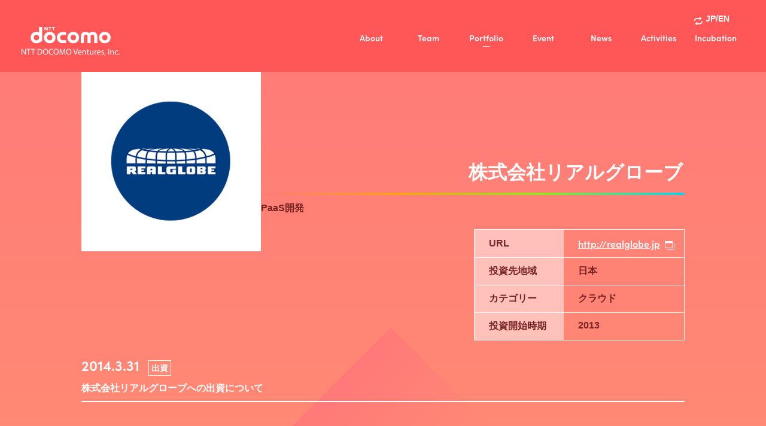

--- FILE ---
content_type: text/html; charset=UTF-8
request_url: https://www.nttdocomo-v.com/portfolio/%E6%A0%AA%E5%BC%8F%E4%BC%9A%E7%A4%BE%E3%83%AA%E3%82%A2%E3%83%AB%E3%82%B0%E3%83%AD%E3%83%BC%E3%83%96/
body_size: 7353
content:
<!DOCTYPE html>
<html lang="ja">
	<head>
		<meta http-equiv="content-type" charset="UTF-8">
		<meta http-equiv="X-UA-Compatible" content="IE=edge">
		<meta name="viewport" content="width=device-width, initial-scale=1.0">
		<meta name="description" content="投資先企業「株式会社リアルグローブ」様の紹介ページです。企業概要・最新情報などを確認いただけます。NTTグループにおける「スタートアップ・ベンチャーコミュニティとの総合窓口」NTTドコモ・ベンチャーズのウェブサイトです。">
		<meta name="format-detection" content="telephone=no">

		<!-- Google Tag Manager -->
		<script>(function(w,d,s,l,i){w[l]=w[l]||[];w[l].push({'gtm.start':
		new Date().getTime(),event:'gtm.js'});var f=d.getElementsByTagName(s)[0],
		j=d.createElement(s),dl=l!='dataLayer'?'&l='+l:'';j.async=true;j.src=
		'https://www.googletagmanager.com/gtm.js?id='+i+dl;f.parentNode.insertBefore(j,f);
		})(window,document,'script','dataLayer','GTM-K26NDDS');</script>
		<!-- End Google Tag Manager -->

		<!-- Global site tag (gtag.js) - Google Ads: 10859082768 -->
        <script async src="https://www.googletagmanager.com/gtag/js?id=AW-10859082768"></script>
        <script>
        window.dataLayer = window.dataLayer || [];
        function gtag(){dataLayer.push(arguments);}
        gtag('js', new Date());

        gtag('config', 'AW-10859082768');
        </script>
	    <!-- End Global site tag (gtag.js) -->

		<!-- Facebook Meta Pixel Code -->
        <script>
        !function(f,b,e,v,n,t,s)
        {if(f.fbq)return;n=f.fbq=function(){n.callMethod?
        n.callMethod.apply(n,arguments):n.queue.push(arguments)};
        if(!f._fbq)f._fbq=n;n.push=n;n.loaded=!0;n.version='2.0';
        n.queue=[];t=b.createElement(e);t.async=!0;
        t.src=v;s=b.getElementsByTagName(e)[0];
        s.parentNode.insertBefore(t,s)}(window, document,'script',
        'https://connect.facebook.net/en_US/fbevents.js');
        fbq('init', '533247771347946');
        fbq('track', 'PageView');
        </script>
        <noscript><img height="1" width="1" style="display:none"
        src="https://www.facebook.com/tr?id=533247771347946&ev=PageView&noscript=1"/>
	    </noscript>
        <!-- End Facebook Meta Pixel Code -->

		<meta property="og:url" content="https://www.nttdocomo-v.com/portfolio/%E6%A0%AA%E5%BC%8F%E4%BC%9A%E7%A4%BE%E3%83%AA%E3%82%A2%E3%83%AB%E3%82%B0%E3%83%AD%E3%83%BC%E3%83%96/" />
		<meta property="og:type" content="article" />
		<meta property="og:title" content="株式会社リアルグローブ | 株式会社NTTドコモ・ベンチャーズ" />
		<meta property="og:description" content="投資先企業「株式会社リアルグローブ」様の紹介ページです。企業概要・最新情報などを確認いただけます。NTTグループにおける「スタートアップ・ベンチャーコミュニティとの総合窓口」NTTドコモ・ベンチャーズのウェブサイトです。" />
		<meta property="og:site_name" content="株式会社NTTドコモ・ベンチャーズ" />
		<meta property="og:image" content="https://www.nttdocomo-v.com/wp-content/themes/ndvrenew/assets/images/website-image.png" />
		<meta name="twitter:card" content="summary_large_image" />
		<meta name="twitter:site" content="@DOCOMOVentures" />

		<link rel="shortcut icon" type="image/x-icon" href="https://www.nttdocomo-v.com/wp-content/themes/ndvrenew/assets/images/icon.ico">
		<link rel="apple-touch-icon-precomposed" type="image/png" href="https://www.nttdocomo-v.com/wp-content/themes/ndvrenew/assets/images/apple-touch-icon.png" sizes="180x180">
		<link rel="icon" type="image/png" href="https://www.nttdocomo-v.com/wp-content/themes/ndvrenew/assets/images/android-chrome-192x192.png">

		
		<title>株式会社リアルグローブ | 株式会社NTTドコモ・ベンチャーズ</title>
<meta name='robots' content='max-image-preview:large' />
	<style>img:is([sizes="auto" i], [sizes^="auto," i]) { contain-intrinsic-size: 3000px 1500px }</style>
	  <script>
    var ajaxurl = 'https://www.nttdocomo-v.com/wp-admin/admin-ajax.php';
  </script>
<link rel='dns-prefetch' href='//use.typekit.net' />
<script type="text/javascript">
/* <![CDATA[ */
window._wpemojiSettings = {"baseUrl":"https:\/\/s.w.org\/images\/core\/emoji\/15.0.3\/72x72\/","ext":".png","svgUrl":"https:\/\/s.w.org\/images\/core\/emoji\/15.0.3\/svg\/","svgExt":".svg","source":{"concatemoji":"https:\/\/www.nttdocomo-v.com\/wp-includes\/js\/wp-emoji-release.min.js"}};
/*! This file is auto-generated */
!function(i,n){var o,s,e;function c(e){try{var t={supportTests:e,timestamp:(new Date).valueOf()};sessionStorage.setItem(o,JSON.stringify(t))}catch(e){}}function p(e,t,n){e.clearRect(0,0,e.canvas.width,e.canvas.height),e.fillText(t,0,0);var t=new Uint32Array(e.getImageData(0,0,e.canvas.width,e.canvas.height).data),r=(e.clearRect(0,0,e.canvas.width,e.canvas.height),e.fillText(n,0,0),new Uint32Array(e.getImageData(0,0,e.canvas.width,e.canvas.height).data));return t.every(function(e,t){return e===r[t]})}function u(e,t,n){switch(t){case"flag":return n(e,"\ud83c\udff3\ufe0f\u200d\u26a7\ufe0f","\ud83c\udff3\ufe0f\u200b\u26a7\ufe0f")?!1:!n(e,"\ud83c\uddfa\ud83c\uddf3","\ud83c\uddfa\u200b\ud83c\uddf3")&&!n(e,"\ud83c\udff4\udb40\udc67\udb40\udc62\udb40\udc65\udb40\udc6e\udb40\udc67\udb40\udc7f","\ud83c\udff4\u200b\udb40\udc67\u200b\udb40\udc62\u200b\udb40\udc65\u200b\udb40\udc6e\u200b\udb40\udc67\u200b\udb40\udc7f");case"emoji":return!n(e,"\ud83d\udc26\u200d\u2b1b","\ud83d\udc26\u200b\u2b1b")}return!1}function f(e,t,n){var r="undefined"!=typeof WorkerGlobalScope&&self instanceof WorkerGlobalScope?new OffscreenCanvas(300,150):i.createElement("canvas"),a=r.getContext("2d",{willReadFrequently:!0}),o=(a.textBaseline="top",a.font="600 32px Arial",{});return e.forEach(function(e){o[e]=t(a,e,n)}),o}function t(e){var t=i.createElement("script");t.src=e,t.defer=!0,i.head.appendChild(t)}"undefined"!=typeof Promise&&(o="wpEmojiSettingsSupports",s=["flag","emoji"],n.supports={everything:!0,everythingExceptFlag:!0},e=new Promise(function(e){i.addEventListener("DOMContentLoaded",e,{once:!0})}),new Promise(function(t){var n=function(){try{var e=JSON.parse(sessionStorage.getItem(o));if("object"==typeof e&&"number"==typeof e.timestamp&&(new Date).valueOf()<e.timestamp+604800&&"object"==typeof e.supportTests)return e.supportTests}catch(e){}return null}();if(!n){if("undefined"!=typeof Worker&&"undefined"!=typeof OffscreenCanvas&&"undefined"!=typeof URL&&URL.createObjectURL&&"undefined"!=typeof Blob)try{var e="postMessage("+f.toString()+"("+[JSON.stringify(s),u.toString(),p.toString()].join(",")+"));",r=new Blob([e],{type:"text/javascript"}),a=new Worker(URL.createObjectURL(r),{name:"wpTestEmojiSupports"});return void(a.onmessage=function(e){c(n=e.data),a.terminate(),t(n)})}catch(e){}c(n=f(s,u,p))}t(n)}).then(function(e){for(var t in e)n.supports[t]=e[t],n.supports.everything=n.supports.everything&&n.supports[t],"flag"!==t&&(n.supports.everythingExceptFlag=n.supports.everythingExceptFlag&&n.supports[t]);n.supports.everythingExceptFlag=n.supports.everythingExceptFlag&&!n.supports.flag,n.DOMReady=!1,n.readyCallback=function(){n.DOMReady=!0}}).then(function(){return e}).then(function(){var e;n.supports.everything||(n.readyCallback(),(e=n.source||{}).concatemoji?t(e.concatemoji):e.wpemoji&&e.twemoji&&(t(e.twemoji),t(e.wpemoji)))}))}((window,document),window._wpemojiSettings);
/* ]]> */
</script>
<style id='wp-emoji-styles-inline-css' type='text/css'>

	img.wp-smiley, img.emoji {
		display: inline !important;
		border: none !important;
		box-shadow: none !important;
		height: 1em !important;
		width: 1em !important;
		margin: 0 0.07em !important;
		vertical-align: -0.1em !important;
		background: none !important;
		padding: 0 !important;
	}
</style>
<link rel='stylesheet' id='wp-block-library-css' href='https://www.nttdocomo-v.com/wp-includes/css/dist/block-library/style.min.css' type='text/css' media='all' />
<style id='classic-theme-styles-inline-css' type='text/css'>
/*! This file is auto-generated */
.wp-block-button__link{color:#fff;background-color:#32373c;border-radius:9999px;box-shadow:none;text-decoration:none;padding:calc(.667em + 2px) calc(1.333em + 2px);font-size:1.125em}.wp-block-file__button{background:#32373c;color:#fff;text-decoration:none}
</style>
<style id='global-styles-inline-css' type='text/css'>
:root{--wp--preset--aspect-ratio--square: 1;--wp--preset--aspect-ratio--4-3: 4/3;--wp--preset--aspect-ratio--3-4: 3/4;--wp--preset--aspect-ratio--3-2: 3/2;--wp--preset--aspect-ratio--2-3: 2/3;--wp--preset--aspect-ratio--16-9: 16/9;--wp--preset--aspect-ratio--9-16: 9/16;--wp--preset--color--black: #000000;--wp--preset--color--cyan-bluish-gray: #abb8c3;--wp--preset--color--white: #ffffff;--wp--preset--color--pale-pink: #f78da7;--wp--preset--color--vivid-red: #cf2e2e;--wp--preset--color--luminous-vivid-orange: #ff6900;--wp--preset--color--luminous-vivid-amber: #fcb900;--wp--preset--color--light-green-cyan: #7bdcb5;--wp--preset--color--vivid-green-cyan: #00d084;--wp--preset--color--pale-cyan-blue: #8ed1fc;--wp--preset--color--vivid-cyan-blue: #0693e3;--wp--preset--color--vivid-purple: #9b51e0;--wp--preset--gradient--vivid-cyan-blue-to-vivid-purple: linear-gradient(135deg,rgba(6,147,227,1) 0%,rgb(155,81,224) 100%);--wp--preset--gradient--light-green-cyan-to-vivid-green-cyan: linear-gradient(135deg,rgb(122,220,180) 0%,rgb(0,208,130) 100%);--wp--preset--gradient--luminous-vivid-amber-to-luminous-vivid-orange: linear-gradient(135deg,rgba(252,185,0,1) 0%,rgba(255,105,0,1) 100%);--wp--preset--gradient--luminous-vivid-orange-to-vivid-red: linear-gradient(135deg,rgba(255,105,0,1) 0%,rgb(207,46,46) 100%);--wp--preset--gradient--very-light-gray-to-cyan-bluish-gray: linear-gradient(135deg,rgb(238,238,238) 0%,rgb(169,184,195) 100%);--wp--preset--gradient--cool-to-warm-spectrum: linear-gradient(135deg,rgb(74,234,220) 0%,rgb(151,120,209) 20%,rgb(207,42,186) 40%,rgb(238,44,130) 60%,rgb(251,105,98) 80%,rgb(254,248,76) 100%);--wp--preset--gradient--blush-light-purple: linear-gradient(135deg,rgb(255,206,236) 0%,rgb(152,150,240) 100%);--wp--preset--gradient--blush-bordeaux: linear-gradient(135deg,rgb(254,205,165) 0%,rgb(254,45,45) 50%,rgb(107,0,62) 100%);--wp--preset--gradient--luminous-dusk: linear-gradient(135deg,rgb(255,203,112) 0%,rgb(199,81,192) 50%,rgb(65,88,208) 100%);--wp--preset--gradient--pale-ocean: linear-gradient(135deg,rgb(255,245,203) 0%,rgb(182,227,212) 50%,rgb(51,167,181) 100%);--wp--preset--gradient--electric-grass: linear-gradient(135deg,rgb(202,248,128) 0%,rgb(113,206,126) 100%);--wp--preset--gradient--midnight: linear-gradient(135deg,rgb(2,3,129) 0%,rgb(40,116,252) 100%);--wp--preset--font-size--small: 13px;--wp--preset--font-size--medium: 20px;--wp--preset--font-size--large: 36px;--wp--preset--font-size--x-large: 42px;--wp--preset--spacing--20: 0.44rem;--wp--preset--spacing--30: 0.67rem;--wp--preset--spacing--40: 1rem;--wp--preset--spacing--50: 1.5rem;--wp--preset--spacing--60: 2.25rem;--wp--preset--spacing--70: 3.38rem;--wp--preset--spacing--80: 5.06rem;--wp--preset--shadow--natural: 6px 6px 9px rgba(0, 0, 0, 0.2);--wp--preset--shadow--deep: 12px 12px 50px rgba(0, 0, 0, 0.4);--wp--preset--shadow--sharp: 6px 6px 0px rgba(0, 0, 0, 0.2);--wp--preset--shadow--outlined: 6px 6px 0px -3px rgba(255, 255, 255, 1), 6px 6px rgba(0, 0, 0, 1);--wp--preset--shadow--crisp: 6px 6px 0px rgba(0, 0, 0, 1);}:where(.is-layout-flex){gap: 0.5em;}:where(.is-layout-grid){gap: 0.5em;}body .is-layout-flex{display: flex;}.is-layout-flex{flex-wrap: wrap;align-items: center;}.is-layout-flex > :is(*, div){margin: 0;}body .is-layout-grid{display: grid;}.is-layout-grid > :is(*, div){margin: 0;}:where(.wp-block-columns.is-layout-flex){gap: 2em;}:where(.wp-block-columns.is-layout-grid){gap: 2em;}:where(.wp-block-post-template.is-layout-flex){gap: 1.25em;}:where(.wp-block-post-template.is-layout-grid){gap: 1.25em;}.has-black-color{color: var(--wp--preset--color--black) !important;}.has-cyan-bluish-gray-color{color: var(--wp--preset--color--cyan-bluish-gray) !important;}.has-white-color{color: var(--wp--preset--color--white) !important;}.has-pale-pink-color{color: var(--wp--preset--color--pale-pink) !important;}.has-vivid-red-color{color: var(--wp--preset--color--vivid-red) !important;}.has-luminous-vivid-orange-color{color: var(--wp--preset--color--luminous-vivid-orange) !important;}.has-luminous-vivid-amber-color{color: var(--wp--preset--color--luminous-vivid-amber) !important;}.has-light-green-cyan-color{color: var(--wp--preset--color--light-green-cyan) !important;}.has-vivid-green-cyan-color{color: var(--wp--preset--color--vivid-green-cyan) !important;}.has-pale-cyan-blue-color{color: var(--wp--preset--color--pale-cyan-blue) !important;}.has-vivid-cyan-blue-color{color: var(--wp--preset--color--vivid-cyan-blue) !important;}.has-vivid-purple-color{color: var(--wp--preset--color--vivid-purple) !important;}.has-black-background-color{background-color: var(--wp--preset--color--black) !important;}.has-cyan-bluish-gray-background-color{background-color: var(--wp--preset--color--cyan-bluish-gray) !important;}.has-white-background-color{background-color: var(--wp--preset--color--white) !important;}.has-pale-pink-background-color{background-color: var(--wp--preset--color--pale-pink) !important;}.has-vivid-red-background-color{background-color: var(--wp--preset--color--vivid-red) !important;}.has-luminous-vivid-orange-background-color{background-color: var(--wp--preset--color--luminous-vivid-orange) !important;}.has-luminous-vivid-amber-background-color{background-color: var(--wp--preset--color--luminous-vivid-amber) !important;}.has-light-green-cyan-background-color{background-color: var(--wp--preset--color--light-green-cyan) !important;}.has-vivid-green-cyan-background-color{background-color: var(--wp--preset--color--vivid-green-cyan) !important;}.has-pale-cyan-blue-background-color{background-color: var(--wp--preset--color--pale-cyan-blue) !important;}.has-vivid-cyan-blue-background-color{background-color: var(--wp--preset--color--vivid-cyan-blue) !important;}.has-vivid-purple-background-color{background-color: var(--wp--preset--color--vivid-purple) !important;}.has-black-border-color{border-color: var(--wp--preset--color--black) !important;}.has-cyan-bluish-gray-border-color{border-color: var(--wp--preset--color--cyan-bluish-gray) !important;}.has-white-border-color{border-color: var(--wp--preset--color--white) !important;}.has-pale-pink-border-color{border-color: var(--wp--preset--color--pale-pink) !important;}.has-vivid-red-border-color{border-color: var(--wp--preset--color--vivid-red) !important;}.has-luminous-vivid-orange-border-color{border-color: var(--wp--preset--color--luminous-vivid-orange) !important;}.has-luminous-vivid-amber-border-color{border-color: var(--wp--preset--color--luminous-vivid-amber) !important;}.has-light-green-cyan-border-color{border-color: var(--wp--preset--color--light-green-cyan) !important;}.has-vivid-green-cyan-border-color{border-color: var(--wp--preset--color--vivid-green-cyan) !important;}.has-pale-cyan-blue-border-color{border-color: var(--wp--preset--color--pale-cyan-blue) !important;}.has-vivid-cyan-blue-border-color{border-color: var(--wp--preset--color--vivid-cyan-blue) !important;}.has-vivid-purple-border-color{border-color: var(--wp--preset--color--vivid-purple) !important;}.has-vivid-cyan-blue-to-vivid-purple-gradient-background{background: var(--wp--preset--gradient--vivid-cyan-blue-to-vivid-purple) !important;}.has-light-green-cyan-to-vivid-green-cyan-gradient-background{background: var(--wp--preset--gradient--light-green-cyan-to-vivid-green-cyan) !important;}.has-luminous-vivid-amber-to-luminous-vivid-orange-gradient-background{background: var(--wp--preset--gradient--luminous-vivid-amber-to-luminous-vivid-orange) !important;}.has-luminous-vivid-orange-to-vivid-red-gradient-background{background: var(--wp--preset--gradient--luminous-vivid-orange-to-vivid-red) !important;}.has-very-light-gray-to-cyan-bluish-gray-gradient-background{background: var(--wp--preset--gradient--very-light-gray-to-cyan-bluish-gray) !important;}.has-cool-to-warm-spectrum-gradient-background{background: var(--wp--preset--gradient--cool-to-warm-spectrum) !important;}.has-blush-light-purple-gradient-background{background: var(--wp--preset--gradient--blush-light-purple) !important;}.has-blush-bordeaux-gradient-background{background: var(--wp--preset--gradient--blush-bordeaux) !important;}.has-luminous-dusk-gradient-background{background: var(--wp--preset--gradient--luminous-dusk) !important;}.has-pale-ocean-gradient-background{background: var(--wp--preset--gradient--pale-ocean) !important;}.has-electric-grass-gradient-background{background: var(--wp--preset--gradient--electric-grass) !important;}.has-midnight-gradient-background{background: var(--wp--preset--gradient--midnight) !important;}.has-small-font-size{font-size: var(--wp--preset--font-size--small) !important;}.has-medium-font-size{font-size: var(--wp--preset--font-size--medium) !important;}.has-large-font-size{font-size: var(--wp--preset--font-size--large) !important;}.has-x-large-font-size{font-size: var(--wp--preset--font-size--x-large) !important;}
:where(.wp-block-post-template.is-layout-flex){gap: 1.25em;}:where(.wp-block-post-template.is-layout-grid){gap: 1.25em;}
:where(.wp-block-columns.is-layout-flex){gap: 2em;}:where(.wp-block-columns.is-layout-grid){gap: 2em;}
:root :where(.wp-block-pullquote){font-size: 1.5em;line-height: 1.6;}
</style>
<link rel='stylesheet' id='ress.min.css-css' href='https://www.nttdocomo-v.com/wp-content/themes/ndvrenew/assets/css/ress.min.css?20250521' type='text/css' media='all' />
<link rel='stylesheet' id='quh4ncp.css-css' href='https://use.typekit.net/quh4ncp.css' type='text/css' media='all' />
<link rel='stylesheet' id='perfect-scrollbar.min.css-css' href='https://www.nttdocomo-v.com/wp-content/themes/ndvrenew/assets/css/magnific-popup.min.css?20250521' type='text/css' media='all' />
<link rel='stylesheet' id='perfect-scrollbar.css-css' href='https://www.nttdocomo-v.com/wp-content/themes/ndvrenew/assets/css/perfect-scrollbar.css?20250521' type='text/css' media='all' />
<link rel='stylesheet' id='style.css-css' href='https://www.nttdocomo-v.com/wp-content/themes/ndvrenew/style.css?20250702' type='text/css' media='all' />
<style id='akismet-widget-style-inline-css' type='text/css'>

			.a-stats {
				--akismet-color-mid-green: #357b49;
				--akismet-color-white: #fff;
				--akismet-color-light-grey: #f6f7f7;

				max-width: 350px;
				width: auto;
			}

			.a-stats * {
				all: unset;
				box-sizing: border-box;
			}

			.a-stats strong {
				font-weight: 600;
			}

			.a-stats a.a-stats__link,
			.a-stats a.a-stats__link:visited,
			.a-stats a.a-stats__link:active {
				background: var(--akismet-color-mid-green);
				border: none;
				box-shadow: none;
				border-radius: 8px;
				color: var(--akismet-color-white);
				cursor: pointer;
				display: block;
				font-family: -apple-system, BlinkMacSystemFont, 'Segoe UI', 'Roboto', 'Oxygen-Sans', 'Ubuntu', 'Cantarell', 'Helvetica Neue', sans-serif;
				font-weight: 500;
				padding: 12px;
				text-align: center;
				text-decoration: none;
				transition: all 0.2s ease;
			}

			/* Extra specificity to deal with TwentyTwentyOne focus style */
			.widget .a-stats a.a-stats__link:focus {
				background: var(--akismet-color-mid-green);
				color: var(--akismet-color-white);
				text-decoration: none;
			}

			.a-stats a.a-stats__link:hover {
				filter: brightness(110%);
				box-shadow: 0 4px 12px rgba(0, 0, 0, 0.06), 0 0 2px rgba(0, 0, 0, 0.16);
			}

			.a-stats .count {
				color: var(--akismet-color-white);
				display: block;
				font-size: 1.5em;
				line-height: 1.4;
				padding: 0 13px;
				white-space: nowrap;
			}
		
</style>
<script type="text/javascript" src="https://www.nttdocomo-v.com/wp-includes/js/jquery/jquery.min.js" id="jquery-core-js"></script>
<script type="text/javascript" src="https://www.nttdocomo-v.com/wp-includes/js/jquery/jquery-migrate.min.js" id="jquery-migrate-js"></script>
<script type="text/javascript" src="https://www.nttdocomo-v.com/wp-content/themes/ndvrenew/assets/js/common.min.js?20250521" id="common.min.js-js"></script>
<link rel="https://api.w.org/" href="https://www.nttdocomo-v.com/wp-json/" /><link rel="alternate" title="JSON" type="application/json" href="https://www.nttdocomo-v.com/wp-json/wp/v2/portfolio/526" /><link rel="EditURI" type="application/rsd+xml" title="RSD" href="https://www.nttdocomo-v.com/xmlrpc.php?rsd" />
<link rel='shortlink' href='https://www.nttdocomo-v.com/?p=526' />
<link rel="alternate" title="oEmbed (JSON)" type="application/json+oembed" href="https://www.nttdocomo-v.com/wp-json/oembed/1.0/embed?url=https%3A%2F%2Fwww.nttdocomo-v.com%2Fportfolio%2F%25e6%25a0%25aa%25e5%25bc%258f%25e4%25bc%259a%25e7%25a4%25be%25e3%2583%25aa%25e3%2582%25a2%25e3%2583%25ab%25e3%2582%25b0%25e3%2583%25ad%25e3%2583%25bc%25e3%2583%2596%2F" />
<link rel="alternate" title="oEmbed (XML)" type="text/xml+oembed" href="https://www.nttdocomo-v.com/wp-json/oembed/1.0/embed?url=https%3A%2F%2Fwww.nttdocomo-v.com%2Fportfolio%2F%25e6%25a0%25aa%25e5%25bc%258f%25e4%25bc%259a%25e7%25a4%25be%25e3%2583%25aa%25e3%2582%25a2%25e3%2583%25ab%25e3%2582%25b0%25e3%2583%25ad%25e3%2583%25bc%25e3%2583%2596%2F&#038;format=xml" />
<link rel="icon" href="https://www.nttdocomo-v.com/wp-content/uploads/2021/11/cropped-chrome_512px-32x32.png" sizes="32x32" />
<link rel="icon" href="https://www.nttdocomo-v.com/wp-content/uploads/2021/11/cropped-chrome_512px-192x192.png" sizes="192x192" />
<link rel="apple-touch-icon" href="https://www.nttdocomo-v.com/wp-content/uploads/2021/11/cropped-chrome_512px-180x180.png" />
<meta name="msapplication-TileImage" content="https://www.nttdocomo-v.com/wp-content/uploads/2021/11/cropped-chrome_512px-270x270.png" />

		    <link rel="alternate" href="https://www.nttdocomo-v.com/en/portfolio/" hreflang="en"/>
    <link rel="alternate" href="https://www.nttdocomo-v.com/portfolio/%E6%A0%AA%E5%BC%8F%E4%BC%9A%E7%A4%BE%E3%83%AA%E3%82%A2%E3%83%AB%E3%82%B0%E3%83%AD%E3%83%BC%E3%83%96/" hreflang="ja"/>
    <link rel="canonical" href="https://www.nttdocomo-v.com/portfolio/%E6%A0%AA%E5%BC%8F%E4%BC%9A%E7%A4%BE%E3%83%AA%E3%82%A2%E3%83%AB%E3%82%B0%E3%83%AD%E3%83%BC%E3%83%96/">
			</head>
  <!-- /header -->

<body class="content-single-portfolio_name ja">
  <!-- Google Tag Manager (noscript) -->
<noscript><iframe src="https://www.googletagmanager.com/ns.html?id=GTM-K26NDDS"
height="0" width="0" style="display:none;visibility:hidden"></iframe></noscript>
<!-- End Google Tag Manager (noscript) -->

	<header>
		  <div class="header-inner">
    <div class="top">
          <div class="img">
        <a href="/"><img src="https://www.nttdocomo-v.com/wp-content/themes/ndvrenew/assets/images/logo.png?220913" alt="株式会社NTTドコモ・ベンチャーズ" width="164" height="48"></a>
      </div>
          <input type="checkbox" id="myInput" class="for_tab">
      <label for="myInput" class="for_tab">
        <span class="menu_bar upper"></span>
        <span class="menu_bar middle"></span>
        <span class="menu_bar bottom"></span>
      </label>
      <nav>
        <div class="menu">
          <div class="language">
            <a href="/en/portfolio/">
              <img src="https://www.nttdocomo-v.com/wp-content/themes/ndvrenew/assets/images/repeat-icon.svg" alt="repeat-icon" class="nml">
              <img src="https://www.nttdocomo-v.com/wp-content/themes/ndvrenew/assets/images/repeat-icon_hover.svg" alt="repeat-icon_hover" class="hvr">
              <p>JP/EN</p>
            </a>
          </div>
          <ul class="dNav">
            <li>
              <a href="javascript:void(0)" class="pointer_none">About</a>
              <ul class="dNavUnder">
                <li class="dNav-child">
                  <a href="/about/">Mission<span class="slash">/</span>Vision</a>
                </li>
                <li class="dNav-child smaller">
                  <a href="/investmentpolicy/">投資方針</a>
                </li>
                <li class="dNav-child smaller">
                  <a href="/fund/">ファンド概要</a>
                </li>
                <li class="dNav-child">
                  <a href="/company/">Company</a>
                </li>
              </ul>
            </li>
            <li>
              <a href="javascript:void(0)" class="pointer_none">Team</a>
              <ul class="dNavUnder">
                <li class="dNav-child dNav-child_2bl">
                  <a href="/team/">Member</a>
                </li>
                <li class="dNav-child dNav-child_2bl smaller">
                  <a href="/fellow/">Fellow</a>
                </li>
              </ul>
            </li>
            <li><a href="/portfolio/">Portfolio</a></li>
            <li>
              <a href="javascript:void(0)" class="pointer_none">Event</a>
              <ul class="dNavUnder">
                <li class="dNav-child dNav-child_2bl">
                  <a href="/event/">Event</a>
                </li>
                <li class="dNav-child dNav-child_2bl smaller">
                  <a href="/reverse/">Reverse</a>
                </li>
              </ul>
            </li>
            <li><a href="/news/">News</a></li>
            <li><a href="/activities/">Activities</a></li>
            <li><a href="/incubation/">Incubation</a></li>
          </ul>
        </div>
      </nav>
    </div>
  <nav class="subNav">
    <div>
      <span>About NTT DOCOMO VENTURES</span>
    </div>
    <ul>
      <li><a href="/about/">Mission<span class="slash">/</span>Vision</a></li>
      <li><a href="/investmentpolicy/">投資方針</a></li>
      <li><a href="/fund/">ファンド概要</a></li>
      <li><a href="/company/">Company</a></li>
    </ul>
  </nav>
  <nav class="subNav subNav_reverse">
    <div>
      <span>Event</span>
    </div>
    <ul>
      <li><a href="/event/">Event</a></li>
      <li><a href="/reverse/">Reverse</a></li>
    </ul>
  </nav>
  <nav class="subNav subNav_fellow">
    <div>
      <span>Team</span>
    </div>
    <ul>
      <li><a href="/team/">Member</a></li>
      <li><a href="/fellow/">Fellow</a></li>
    </ul>
  </nav>
  </div>
  <!-- /header -->
	</header>

	<div class="container">
		<section class="pComp">
      <div class="pName">
              <h1>株式会社リアルグローブ</h1>
        <span class="phrase">PaaS開発</span>

        <table>
          <tr>
            <th>URL</th>
            <td><a href="http://realglobe.jp" target="_blank">http://realglobe.jp</a></td>
          </tr>
          <tr>
            <th>投資先地域</th>
            <td>日本</td>
          </tr>
          <tr>
            <th>カテゴリー</th>
          	            <td>クラウド</td>
          </tr>
          <tr>
            <th>投資開始時期</th>
            <td>2013</td>
          </tr>
        </table>
      </div>
      <div class="pPic">
        <div class="pPicInner">
                    <img src="https://www.nttdocomo-v.com/wp-content/uploads/2017/01/realglobe-1.png" alt="株式会社リアルグローブ" width="1" height="1">
        </div>
      </div>
    </section>

    <section class="pNews">
		  <ul>
              <li>
            <a href="https://www.nttdocomo-v.com/news/%e6%a0%aa%e5%bc%8f%e4%bc%9a%e7%a4%be%e3%83%aa%e3%82%a2%e3%83%ab%e3%82%b0%e3%83%ad%e3%83%bc%e3%83%96%e3%81%b8%e3%81%ae%e5%87%ba%e8%b3%87%e3%81%ab%e3%81%a4%e3%81%84%e3%81%a6/" class="pListBox">
                <div class="pContentBox">
                    <span class="pDate">2014.3.31</span><span class="pNs">出資</span>
                    <h3>株式会社リアルグローブへの出資について</h3>
                </div>
            </a>
        </li>
      		  </ul>
		</section>

    <div class="backToList">
      <a href="/portfolio/">ポートフォリオ一覧へ戻る</a>
    </div>

	</div>

	<!-- breadcrumb -->
<section class="breadcrumb">
    <ol class="breadcrumb-inner" itemscope itemtype="https://schema.org/BreadcrumbList">
        <!-- Breadcrumb NavXT 7.4.1 -->
<li itemprop="itemListElement" itemscope itemtype="https://schema.org/ListItem">
    <a itemprop="item" href="https://www.nttdocomo-v.com">
        <span itemprop="name">Home</span>
    </a>
    <meta itemprop="position" content="1" />
</li>
<li itemprop="itemListElement" itemscope itemtype="https://schema.org/ListItem">
    <a itemprop="item" href="https://www.nttdocomo-v.com/portfolio/">
        <span itemprop="name">Portfolio</span>
    </a>
    <meta itemprop="position" content="2" />
</li>
<li itemprop="itemListElement" itemscope itemtype="https://schema.org/ListItem">
    <span itemprop="name">株式会社リアルグローブ</span>
    <meta itemprop="position" content="3" />
</li>
    </ol>
</section>

	<!-- footer -->
<footer>
  <div id="backToTop">
    <a href="#" class="btt">Top</a>
  </div>
  <div class="footerMenu">
        <div class="footerImg">
      <a href="/"><img src="https://www.nttdocomo-v.com/wp-content/themes/ndvrenew/assets/images/logo.png?220913" alt="ndv-logo" width="164" height="48"></a>
    </div>
    
        <div class="fIcons">
      <a href="https://www.facebook.com/NTTDOCOMOVentures" target="_blank">
        <img src="https://www.nttdocomo-v.com/wp-content/themes/ndvrenew/assets/images/icon_facebook.svg" alt="facebook" loading="lazy">
      </a>
      <a href="https://twitter.com/DOCOMOVentures" target="_blank">
        <img src="https://www.nttdocomo-v.com/wp-content/themes/ndvrenew/assets/images/icon_x.svg" alt="x" loading="lazy">
      </a>
      <a href="https://note.com/docomo_v/" target="_blank">
        <img src="https://www.nttdocomo-v.com/wp-content/themes/ndvrenew/assets/images/icon_note.svg" alt="note" loading="lazy">
      </a>
    </div>
    
        <div class="fNav">
      <ul class="fList">
        <li><a href="/">Home</a></li>
        <li>
          <a href="/about/" class="none">About</a>
          <ul>
            <li><a href="/about/">Mission<span class="slash">/</span>Vision</a></li>
            <li><a href="/investmentpolicy/">投資方針</a></li>
            <li><a href="/fund/">ファンド概要</a></li>
            <li><a href="/company/">Company</a></li>
          </ul>
        </li>
        <li>
          <a href="/team/" class="none">Team</a>
          <ul>
            <li><a href="/team/">Member</a></li>
            <li><a href="/fellow/">Fellow</a></li>
          </ul>
        </li>
        <li><a href="/portfolio/">Portfolio</a></li>
        <li>
          <a href="/event/" class="none">Event</a>
          <ul>
            <li><a href="/event/">Event</a></li>
            <li><a href="/reverse/">Reverse</a></li>
          </ul>
        </li>
        <li><a href="/news/">News</a></li>
        <li><a href="/activities/">Activities</a></li>
        <li><a href="/incubation/">Incubation</a></li>
      </ul>
    </div>
            <div class="fNav2">
      <ul class="fList2">
        <li><a href="https://www.nttdocomo.co.jp/corporate/about/group_ethic/" target="_blank">倫理方針<img src="https://www.nttdocomo-v.com/wp-content/themes/ndvrenew/assets/images/newwindow_04.png" alt="NTTドコモの倫理方針ページへ" width="13" height="11" loading="lazy"></a></li>
        <li><a href="/security-policy/">情報セキュリティポリシー</a></li>
        <li><a href="/privacypolicy/">プライバシーポリシー</a></li>
        <li><a href="/deipolicy/">DE&Iポリシー</a></li>
        <li><a href="/terms/">サイトご利用にあたって</a></li>
        <li><a href="/contact/">お問い合わせ</a></li>
      </ul>
    </div>
      </div>

  <div class="copy">
    <small>©2026 NTT DOCOMO Ventures, Inc. All rights Reserved.</small>
  </div>

  </footer>
<!-- /footer -->

  </body>
</html>


--- FILE ---
content_type: text/css
request_url: https://www.nttdocomo-v.com/wp-content/themes/ndvrenew/style.css?20250702
body_size: 30014
content:
@charset "UTF-8";
/*
Theme Name: ndvrenew
Author: NDV
Description: NDV
Text Domain: ndvrenew
Domain Path: /languages
*/
/* 全体 ----------*/
html {
  background-repeat: repeat;
  background-position-x: 50%;
  background-size: 102%;
  background-image: url("assets/images/background_repeat.svg");
}

body {
  height: 100%;
  font-size: 14px;
  background-repeat: no-repeat;
  background-position-x: 50%;
  background-size: 100%;
  background-image: url("assets/images/background_fixed.svg");
}

span {
  font-size: 14px;
  color: #782323;
}

a {
  text-decoration: none;
  color: white;
}

li {
  list-style: none;
}

img {
  image-rendering: -webkit-optimize-contrast;
}

.slash {
  padding: 0 3px;
  font-size: 10px;
  color: white;
}

.ja {
  font-family: "Noto Sans JP", sans-serif, "游ゴシック", "ヒラギノ角ゴ ProN", "MS Pゴシック";
}

.en {
  font-family: "sofia-pro", sans-serif, "游ゴシック", "ヒラギノ角ゴ ProN", "MS Pゴシック";
}

/* for_tab ----------*/
@media screen and (min-width: 1010px) {
  a[href^="tel:"] {
    pointer-events: none;
  }
  .for_tab {
    display: none !important;
  }
}
/* for_sp ----------*/
@media screen and (min-width: 768px) {
  a[href^="tel:"] {
    pointer-events: none;
  }
  .for_sp {
    display: none !important;
  }
}
/* for_pc ----------*/
@media screen and (max-width: 768px) {
  .for_pc {
    display: none !important;
  }
  .photo-center figure {
    width: 90%;
  }
}
/* hide ----------*/
.hide {
  display: none !important;
}

/* h1 ----------*/
.container {
  max-width: 1080px;
  margin: 0 auto;
  padding: 0 36px;
  position: relative;
}
.container h1 {
  padding: 48px 0;
}
.container h1 .noLeft {
  padding: 0 28px;
  margin: 24px 0;
  border-left: 8px solid white;
  margin: 0;
}
.container h1 .noLeft .hTtl {
  font-family: "sofia-pro", "Noto Sans JP", sans-serif;
  font-size: 24px;
  font-size: clamp(1rem, 0.789rem + 1.05vw, 1.5rem);
  font-style: normal;
  font-weight: bold;
  color: white;
}
.container h1 .noLeft .hTxt {
  display: block;
  margin-top: 36px;
  line-height: 1.4;
  font-size: 32px;
  font-size: clamp(1.125rem, 0.719rem + 2.03vw, 2rem);
  font-weight: bold;
  color: white;
}
.container h2 {
  font-size: 24px;
  font-size: clamp(1rem, -0.231rem + 2.56vw, 1.5rem);
  font-weight: bold;
  color: white;
  padding-bottom: 24px;
}
.container h3,
.container address {
  font-style: normal;
  font-size: 16px;
  font-size: clamp(0.875rem, 0.822rem + 0.26vw, 1rem);
  font-weight: bold;
  color: #782323;
}
.container p {
  font-size: 16px;
  font-size: clamp(0.75rem, 0.135rem + 1.28vw, 1rem);
  font-weight: bold;
  color: #782323;
}

/* header ----------*/
header {
  width: 100%;
  margin-bottom: 120px;
  font-size: 14px;
}
header .header-inner {
  width: 100%;
  position: fixed;
  margin: 0 auto;
  top: 0;
  background: white;
  z-index: 5;
}
header .header-inner.header-inner-opacity .top {
  padding: 4px 36px 38px;
  -webkit-transition: 0.3s;
  transition: 0.3s;
}
header .header-inner.header-inner-opacity .subNav {
  height: 48px;
  -webkit-transition: 0.3s;
  transition: 0.3s;
}
header .header-inner .top {
  display: -webkit-box;
  display: -ms-flexbox;
  display: flex;
  padding: 18px 36px 47px;
  background-color: #ff5757;
  -webkit-box-pack: justify;
      -ms-flex-pack: justify;
          justify-content: space-between;
}
header .header-inner .top .img {
  position: relative;
  top: 25px;
  -ms-flex-item-align: center;
      -ms-grid-row-align: center;
      align-self: center;
}
header .header-inner .top .img a img {
  width: 164px;
  height: auto;
}
header .header-inner .top .menu {
  -webkit-box-orient: vertical;
  -webkit-box-direction: normal;
      -ms-flex-direction: column;
          flex-direction: column;
  display: -webkit-box;
  display: -ms-flexbox;
  display: flex;
  width: 100%;
}
header .header-inner .top .menu .language a {
  padding: 5px 0 10px;
  margin-right: 14px;
  margin-left: auto;
  display: inline-block;
  cursor: pointer;
  font-weight: bold;
  display: -webkit-box;
  display: -ms-flexbox;
  display: flex;
  -webkit-box-pack: end;
      -ms-flex-pack: end;
          justify-content: end;
  width: 70px;
}
header .header-inner .top .menu .language a img {
  width: 14px;
  height: 20px;
  margin-right: 5px;
  padding-top: 4px;
}
header .header-inner .top .menu .language a img.hvr {
  display: none;
}
header .header-inner .top .menu .dNav {
  display: -webkit-box;
  display: -ms-flexbox;
  display: flex;
  -webkit-box-pack: justify;
      -ms-flex-pack: justify;
          justify-content: space-between;
  -webkit-box-pack: end;
      -ms-flex-pack: end;
          justify-content: end;
  gap: 24px;
}
header .header-inner .top .menu .dNav li {
  width: 96px;
  display: -webkit-box;
  display: -ms-flexbox;
  display: flex;
  -webkit-box-pack: center;
      -ms-flex-pack: center;
          justify-content: center;
  -webkit-box-orient: horizontal;
  -webkit-box-direction: reverse;
      -ms-flex-direction: row-reverse;
          flex-direction: row-reverse;
  position: relative;
}
header .header-inner .top .menu .dNav li.current::after {
  position: absolute;
  content: "";
  left: 45%;
  width: 12px;
  height: 1px;
  background-color: white;
  bottom: -5px;
}
header .header-inner .top .menu .dNav li a {
  display: block;
  text-align: center;
  cursor: pointer;
  font-family: "sofia-pro", "Noto Sans JP", sans-serif;
  font-size: 14px;
  font-style: normal;
  font-weight: 600;
  color: white;
}
header .header-inner .top .menu .dNav li a:hover::after {
  position: absolute;
  content: "";
  left: 45%;
  width: 12px;
  height: 1px;
  background-color: white;
  bottom: -5px;
}
header .header-inner .top .menu .dNav .dNavUnder {
  max-height: 0;
  margin: 0;
  padding: 0;
  position: absolute;
  top: 24px;
  left: -19px;
  overflow: hidden;
  -webkit-transition: max-height 0.3s ease-out;
  transition: max-height 0.3s ease-out;
}
header .header-inner .top .menu .dNav .dNavUnder:hover {
  max-height: 180px;
}
header .header-inner .top .menu .dNav .dNavUnder .dNav-child {
  width: 100%;
  padding: 0;
  border: 1px solid white;
  border-bottom: none;
  text-align: center;
}
header .header-inner .top .menu .dNav .dNavUnder .dNav-child.current::after {
  content: none;
}
header .header-inner .top .menu .dNav .dNavUnder .dNav-child:last-of-type {
  border-bottom: 1px solid white;
}
header .header-inner .top .menu .dNav .dNavUnder .dNav-child a {
  width: 134px;
  margin: 0;
  padding: 12px 10px 10px;
  display: block;
  background-color: rgba(255, 255, 255, 0.8);
  cursor: pointer;
  font-size: 14px;
  color: #ff5757;
}
header .header-inner .top .menu .dNav .dNavUnder .dNav-child a:hover {
  font-size: 14px;
  color: white;
  background: #ff7979;
  z-index: 5;
}
header .header-inner .top .menu .dNav .dNavUnder .dNav-child a:hover .slash {
  color: white;
}
header .header-inner .top .menu .dNav .dNavUnder .dNav-child a .slash {
  color: #ff5757;
}
header .header-inner .top .menu .dNav .dNavUnder .dNav-child a::after {
  content: none;
}
header .header-inner .top .menu .dNav > li > a:hover {
  margin-bottom: 0;
  z-index: 5;
}
header .header-inner .top .menu .dNav > li > a:hover + ul {
  max-height: 180px;
}
header .header-inner .subNav {
  display: -webkit-box;
  display: -ms-flexbox;
  display: flex;
  height: 72px;
  padding: 0 36px;
  background-color: #f43c3c;
  -webkit-box-pack: justify;
      -ms-flex-pack: justify;
          justify-content: space-between;
  -webkit-box-align: center;
      -ms-flex-align: center;
          align-items: center;
}
header .header-inner .subNav div > span {
  font-family: "sofia-pro", "Noto Sans JP", sans-serif;
  font-size: 20px;
  font-size: clamp(0.875rem, 0.717rem + 0.79vw, 1.25rem);
  font-style: normal;
  font-weight: 600;
  color: white;
}
header .header-inner .subNav ul {
  display: -webkit-box;
  display: -ms-flexbox;
  display: flex;
  color: white;
  list-style: none;
  -webkit-box-align: center;
      -ms-flex-align: center;
          align-items: center;
  gap: 24px;
}
header .header-inner .subNav ul li {
  width: 100px;
  position: relative;
  display: inline-table;
  text-align: center;
}
header .header-inner .subNav ul li:last-child {
  margin-right: 0;
}
header .header-inner .subNav ul li a {
  font-family: "sofia-pro", "Noto Sans JP", sans-serif;
  font-size: 14px;
  font-size: clamp(0.5rem, 0.342rem + 0.79vw, 0.875rem);
  font-style: normal;
  font-weight: 600;
  color: white;
}
header .header-inner .subNav ul li a:hover::after {
  position: absolute;
  content: "";
  left: 45%;
  width: 12px;
  height: 1px;
  background-color: white;
  bottom: -5px;
}
header .header-inner .subNav ul li.current::after {
  position: absolute;
  content: "";
  left: 45%;
  width: 12px;
  height: 1px;
  background-color: white;
  bottom: -5px;
}

.en header .header-inner .top .menu .language a {
  margin-right: 30px;
}
.en header .header-inner .subNav ul li:nth-child(2) {
  width: 144px;
}

/* pagenation ----------*/
#pagenation {
  margin: 0;
  text-align: center;
}
#pagenation .page-current {
  margin-bottom: 30px;
  font-family: "sofia-pro", "Noto Sans JP", sans-serif;
  font-size: 16px;
  font-size: clamp(0.75rem, 0.135rem + 1.28vw, 1rem);
  font-style: normal;
  font-weight: 600;
  color: white;
}
#pagenation ul {
  font-size: 0;
  margin-bottom: 0;
  display: -webkit-box;
  display: -ms-flexbox;
  display: flex;
  -webkit-box-pack: center;
      -ms-flex-pack: center;
          justify-content: center;
}
#pagenation ul li {
  display: inline-block;
  background-color: transparent;
  padding: 0;
  font-family: "sofia-pro", "Noto Sans JP", sans-serif;
  font-size: 16px;
  font-size: clamp(0.75rem, 0.135rem + 1.28vw, 1rem);
  font-style: normal;
  font-weight: 600;
  color: white;
}
#pagenation ul li:nth-of-type(n + 2) {
  margin-left: 8px;
}
#pagenation ul li.no-bg {
  border: none;
  background: none;
}
#pagenation ul li a {
  display: block;
  padding: 0px;
  width: 36px;
  height: 36px;
  line-height: 28px;
  border: 2px solid white;
  background-color: transparent;
}
#pagenation ul li a:hover {
  background-color: white;
  color: #f43c3c;
}
#pagenation ul li a.on {
  border: none;
  vertical-align: top;
  background-color: #ff5757;
  border: none;
  line-height: 32px;
  pointer-events: none;
}

/* breadcrumb ----------*/
.breadcrumb {
  width: 100%;
  background-color: rgba(255, 121, 121, 0.5);
  color: white;
}
.breadcrumb .breadcrumb-inner {
  max-width: 1080px;
  margin: 0 auto;
  padding: 10px 36px;
  list-style: none;
  display: inline-block;
  overflow: hidden;
  white-space: nowrap;
  text-overflow: ellipsis;
  width: 100%;
  max-width: 100%;
  color: white;
  -webkit-box-sizing: border-box;
          box-sizing: border-box;
}
.breadcrumb .breadcrumb-inner li {
  display: inline;
  list-style: none;
  position: relative;
}
.breadcrumb .breadcrumb-inner li span {
  font-size: 12px;
  font-weight: bold;
  color: white;
}
.breadcrumb .breadcrumb-inner li::after {
  content: url(assets/images/breadcrumb.png);
  padding: 0 0.2em 0 0.4em;
  color: white;
}
.breadcrumb .breadcrumb-inner li:last-child:after {
  content: "";
  display: none;
}
.breadcrumb .breadcrumb-inner li a:hover {
  text-decoration: underline;
}

/* back to top -----*/
#backToTop {
  width: 60px;
  height: 60px;
  right: 16px;
  bottom: 61px;
  background: #ff5757;
  z-index: 10;
  border: 1px solid #ff7979;
  border-radius: 50%;
  position: absolute;
}
#backToTop a {
  display: block;
  font-size: 16px;
  text-align: center;
  padding: 28px 10px 10px;
}
#backToTop .btt {
  position: relative;
  display: block;
}
#backToTop .btt::before {
  content: "";
  width: 15px;
  height: 15px;
  display: inline-block;
  position: absolute;
  right: 39%;
  top: 25%;
  border-top: 1px solid white;
  border-right: 1px solid white;
  -webkit-transform: rotate(-45deg);
          transform: rotate(-45deg);
}

/* footer -----*/
footer {
  position: relative;
  background-color: #ff5757;
  font-size: 12px;
  font-size: clamp(0.563rem, 0.101rem + 0.96vw, 0.75rem);
  font-weight: bold;
  color: white;
}
footer .footerMenu {
  max-width: 1080px;
  margin: auto;
  padding: 40px 36px;
  background-color: #ff5757;
  display: -webkit-box;
  display: -ms-flexbox;
  display: flex;
  -webkit-box-pack: justify;
      -ms-flex-pack: justify;
          justify-content: space-between;
}
footer .footerMenu .footerImg {
  -ms-flex-item-align: center;
      -ms-grid-row-align: center;
      align-self: center;
}
footer .footerMenu .footerImg a img {
  width: 164px;
  height: auto;
}
footer .footerMenu .fIcons {
  -webkit-box-align: center;
      -ms-flex-align: center;
          align-items: center;
  display: -webkit-box;
  display: -ms-flexbox;
  display: flex;
  -webkit-box-pack: justify;
      -ms-flex-pack: justify;
          justify-content: space-between;
  margin-right: 20%;
  gap: 20px;
}
footer .footerMenu .fIcons a {
  font-size: 0;
}
footer .footerMenu .fIcons a:last-child {
  margin-right: 0;
}
footer .footerMenu .fIcons a img:hover {
  opacity: 0.7;
}
footer .footerMenu .fNav {
  position: relative;
  background-repeat: 4%;
}
footer .footerMenu .fNav .fList {
  font-size: 12px;
  margin-right: 16px;
}
footer .footerMenu .fNav .fList::before {
  content: "";
  width: 4px;
  height: 110px;
  display: block;
  position: absolute;
  top: 0px;
  left: -33%;
  background-color: white;
}
footer .footerMenu .fNav .fList li {
  padding-bottom: 24px;
}
footer .footerMenu .fNav .fList li:last-child {
  padding-bottom: 0;
}
footer .footerMenu .fNav .fList li a.none {
  pointer-events: none;
}
footer .footerMenu .fNav .fList li a:hover {
  opacity: 0.7;
}
footer .footerMenu .fNav .fList li ul {
  margin-top: 24px;
  margin-left: 1.6em;
  display: block;
}
footer .footerMenu .fNav .fList li ul li {
  width: 100%;
  position: relative;
  padding-bottom: 0;
  font-size: 12px;
}
footer .footerMenu .fNav .fList li ul li::before {
  position: absolute;
  top: 50%;
  left: -10px;
  content: "";
  display: block;
  width: 4px;
  height: 1px;
  background-color: #fff;
}
footer .footerMenu .fNav2 {
  padding-right: 5%;
  position: relative;
}
footer .footerMenu .fNav2 .fList2 {
  font-size: 12px;
}
footer .footerMenu .fNav2 .fList2::before {
  content: "";
  width: 4px;
  height: 110px;
  display: block;
  position: absolute;
  top: 0px;
  left: -13%;
  background-color: white;
}
footer .footerMenu .fNav2 .fList2 li {
  padding-bottom: 24px;
}
footer .footerMenu .fNav2 .fList2 li a:hover {
  opacity: 0.7;
}
footer .footerMenu .fNav2 .fList2 img {
  width: 13px;
  margin-left: 5px;
}
footer .copy {
  text-align: center;
  background-color: #ff5757;
  color: white;
  padding: 24px 0;
}
footer .copy small {
  font-size: 12px;
}

/* tab -------------- */
@media screen and (max-width: 1009px) {
  body.fixed {
    position: fixed;
  }
  /* tab header */
  header {
    margin-bottom: 60px;
  }
  header .header-inner.header-inner-opacity .top {
    padding: 5px 16px;
  }
  header .header-inner .top {
    padding: 5px 16px;
  }
  header .header-inner .top .img {
    top: 0;
    font-size: 0;
  }
  header .header-inner .top .img a img {
    width: 120px;
  }
  header .header-inner .top input[type=checkbox] {
    display: none;
  }
  header .header-inner .top input[type=checkbox]:checked ~ nav {
    -webkit-transform: translateX(-100%);
            transform: translateX(-100%);
  }
  header .header-inner .top input[type=checkbox]:checked ~ label .upper {
    -webkit-transform: translateY(8px) rotateZ(45deg);
            transform: translateY(8px) rotateZ(45deg);
  }
  header .header-inner .top input[type=checkbox]:checked ~ label .bottom {
    -webkit-transform: translateY(-6px) rotateZ(-45deg);
            transform: translateY(-6px) rotateZ(-45deg);
  }
  header .header-inner .top input[type=checkbox]:checked ~ label .middle {
    width: 0;
  }
  header .header-inner .top label {
    width: 50px;
    height: 50px;
    padding: 13px 13px;
    margin: 0;
    right: 0;
    background-color: transparent;
    cursor: pointer;
  }
  header .header-inner .top label .menu_bar {
    width: 20px;
    height: 2px;
    margin: 5px auto;
    display: block;
    background-color: white;
    -webkit-transition: background-color 0.5s ease-in, width 0.5s ease-in, -webkit-transform 0.5s ease-in;
    transition: background-color 0.5s ease-in, width 0.5s ease-in, -webkit-transform 0.5s ease-in;
    transition: background-color 0.5s ease-in, transform 0.5s ease-in, width 0.5s ease-in;
    transition: background-color 0.5s ease-in, transform 0.5s ease-in, width 0.5s ease-in, -webkit-transform 0.5s ease-in;
  }
  header .header-inner .top nav {
    width: 100%;
    height: auto;
    position: fixed;
    top: 60px;
    bottom: 0;
    right: -100%;
    z-index: 5;
    -webkit-transition-duration: 0.5s;
            transition-duration: 0.5s;
    border-top: 2px solid white;
    background-color: #ff5757;
    overflow: auto;
  }
  header .header-inner .top nav .menu {
    position: relative;
    -webkit-box-orient: vertical;
    -webkit-box-direction: reverse;
        -ms-flex-direction: column-reverse;
            flex-direction: column-reverse;
    -webkit-box-pack: justify;
        -ms-flex-pack: justify;
            justify-content: space-between;
  }
  header .header-inner .top nav .menu .language a {
    width: 100%;
    margin: 0;
    padding: 30px 0;
    -webkit-box-pack: center;
        -ms-flex-pack: center;
            justify-content: center;
    font-family: "sofia-pro", "Noto Sans JP", sans-serif;
    font-size: 14px;
    font-style: normal;
    font-weight: 600;
    color: white;
  }
  header .header-inner .top nav .menu .language a img.nml {
    display: block;
  }
  header .header-inner .top nav .menu .language a img.hvr {
    display: none;
  }
  header .header-inner .top nav .menu .language a img p {
    position: absolute;
    display: inline-block;
  }
  header .header-inner .top nav .menu .language a:hover {
    color: #ff5757;
    background-color: white;
  }
  header .header-inner .top nav .menu .language a:hover img.nml {
    display: none;
  }
  header .header-inner .top nav .menu .language a:hover img.hvr {
    display: block;
  }
  header .header-inner .top nav .menu .dNav {
    display: block;
    max-height: none;
  }
  header .header-inner .top nav .menu .dNav li {
    background: url(assets/images/arrow_menu.svg) no-repeat right 24px top 50%;
    width: 100%;
    display: list-item;
    position: relative;
  }
  header .header-inner .top nav .menu .dNav li:nth-child(n+2) {
    border-bottom: 2px solid white;
  }
  header .header-inner .top nav .menu .dNav li:hover {
    background-color: white;
  }
  header .header-inner .top nav .menu .dNav li:hover::after {
    content: none;
  }
  header .header-inner .top nav .menu .dNav li:nth-of-type(1):hover, header .header-inner .top nav .menu .dNav li:nth-of-type(2):hover, header .header-inner .top nav .menu .dNav li:nth-of-type(4):hover {
    background-color: #ff5757;
  }
  header .header-inner .top nav .menu .dNav li:nth-of-type(1):hover .pointer_none, header .header-inner .top nav .menu .dNav li:nth-of-type(2):hover .pointer_none, header .header-inner .top nav .menu .dNav li:nth-of-type(4):hover .pointer_none {
    background-color: #ff5757;
  }
  header .header-inner .top nav .menu .dNav li.current::after {
    content: none;
  }
  header .header-inner .top nav .menu .dNav li a {
    padding: 30px 0;
    font-family: "sofia-pro", "Noto Sans JP", sans-serif;
    font-size: 14px;
    font-style: normal;
    font-weight: 600;
    color: white;
  }
  header .header-inner .top nav .menu .dNav li a:hover {
    color: #ff5757;
    background: url(assets/images/arrow_menu_on.svg) no-repeat right 24px top 50%;
    position: relative;
  }
  header .header-inner .top nav .menu .dNav li a:hover .slash {
    color: #ff5757;
    background-color: white;
  }
  header .header-inner .top nav .menu .dNav li a:hover + ul {
    pointer-events: none;
  }
  header .header-inner .top nav .menu .dNav li a:hover::after {
    content: none;
  }
  header .header-inner .top nav .menu .dNav li a.for_pc {
    display: none;
  }
  header .header-inner .top nav .menu .dNav li a[href="javascript:void(0)"].pointer_none {
    font-size: 12px;
    padding: 12px 24px;
    text-align: left;
    pointer-events: none;
  }
  header .header-inner .top nav .menu .dNav li .dNavUnder {
    max-height: 180px;
    padding: 0;
    position: static;
    display: -webkit-box;
    display: -ms-flexbox;
    display: flex;
    -ms-flex-wrap: wrap;
        flex-wrap: wrap;
  }
  header .header-inner .top nav .menu .dNav li .dNavUnder .dNav-child {
    background-color: #ff5757;
    border: 1px dashed white;
    width: 50%;
    padding: 0;
    margin: 0;
  }
  header .header-inner .top nav .menu .dNav li .dNavUnder .dNav-child:nth-of-type(1), header .header-inner .top nav .menu .dNav li .dNavUnder .dNav-child:nth-of-type(3) {
    border-left: none;
  }
  header .header-inner .top nav .menu .dNav li .dNavUnder .dNav-child:nth-of-type(2), header .header-inner .top nav .menu .dNav li .dNavUnder .dNav-child:nth-of-type(4) {
    border-left: none;
    border-right: none;
  }
  header .header-inner .top nav .menu .dNav li .dNavUnder .dNav-child:nth-of-type(3), header .header-inner .top nav .menu .dNav li .dNavUnder .dNav-child:nth-of-type(4) {
    border-top: none;
    border-bottom: 2px solid white;
  }
  header .header-inner .top nav .menu .dNav li .dNavUnder .dNav-child:hover {
    background-color: white;
  }
  header .header-inner .top nav .menu .dNav li .dNavUnder .dNav-child a {
    background: url(assets/images/arrow_menu.svg) no-repeat right 24px top 50%;
    width: 100%;
    padding: 24px;
    color: white;
    text-align: left;
    -ms-flex-wrap: nowrap;
        flex-wrap: nowrap;
    font-family: "sofia-pro", "Noto Sans JP", sans-serif;
    font-size: 14px;
    font-style: normal;
    font-weight: 600;
    color: white;
  }
  header .header-inner .top nav .menu .dNav li .dNavUnder .dNav-child a:hover {
    background: url(assets/images/arrow_menu_on.svg) no-repeat right 24px top 50%;
    color: #ff5757;
  }
  header .header-inner .top nav .menu .dNav li .dNavUnder .dNav-child a:hover .slash {
    color: #ff5757;
    background-color: white;
  }
  header .header-inner .top nav .menu .dNav li .dNavUnder .dNav-child a .slash {
    color: white;
  }
  header .header-inner .top nav .menu .dNav li .dNavUnder .dNav-child_2bl:nth-of-type(1) {
    border-left: none;
    border-bottom: none;
  }
  header .header-inner .top nav .menu .dNav li .dNavUnder .dNav-child_2bl:nth-of-type(2) {
    border-left: none;
    border-right: none;
    border-bottom: none;
  }
  header .header-inner .subNav {
    display: none;
  }
  /* English header */
  .en header .header-inner .top .menu .language a {
    margin: 0;
  }
  footer .footerMenu .fIcons {
    margin-right: 4%;
  }
  footer .copy {
    text-align: center;
    background-color: #ff5757;
    color: white;
    padding: 24px 0;
  }
  footer .copy small {
    font-size: 12px;
  }
}
/* SP -----*/
@media screen and (max-width: 768px) {
  /* SP header */
  header {
    margin-bottom: 60px;
  }
  header .header-inner .subNav {
    display: none;
  }
  #backToTop {
    right: 8px;
  }
  /* SP container -----*/
  .container {
    padding: 0 16px;
  }
  .container h1 {
    padding: 24px 0;
  }
  .container h1 .noLeft {
    padding: 0 16px;
    border-left-width: 4px;
  }
  .container h1 .noLeft .hTxt {
    margin-top: 16px;
  }
  .container form .custom-option {
    padding: 6px 10px;
    cursor: pointer;
  }
  .container form .custom-option:last-of-type {
    padding: 6px 10px 8px;
  }
  .container img {
    width: 100%;
  }
  /* SP pagenation ----------*/
  #pagenation ul {
    display: -webkit-box;
    display: -ms-flexbox;
    display: flex;
    -webkit-box-align: center;
        -ms-flex-align: center;
            align-items: center;
    -webkit-box-pack: center;
        -ms-flex-pack: center;
            justify-content: center;
  }
  #pagenation ul li {
    font-size: 11px;
  }
  #pagenation ul li.on {
    width: 40px;
    height: 40px;
  }
  #pagenation ul li.on a {
    width: 38px;
  }
  #pagenation ul li:nth-of-type(n + 2) {
    margin-left: 3px;
  }
  /* SP breadcrumb -----*/
  .breadcrumb .breadcrumb-inner {
    padding: 10px 16px;
  }
  /* SP footer */
  footer {
    width: 100%;
    position: relative;
  }
  footer a {
    color: white;
  }
  footer .footerMenu {
    display: block;
    padding: 24px 16px;
  }
  footer .footerMenu .footerImg {
    -ms-flex-item-align: center;
        -ms-grid-row-align: center;
        align-self: center;
  }
  footer .footerMenu .footerImg a {
    display: block;
    width: 37%;
  }
  footer .footerMenu .footerImg a img {
    width: 100%;
  }
  footer .footerMenu .fIcons {
    -webkit-box-pack: justify;
        -ms-flex-pack: justify;
            justify-content: space-between;
    padding-top: 10px;
    width: 37%;
  }
  footer .footerMenu .fIcons a {
    margin: 0;
  }
  footer .footerMenu .fCont {
    display: block;
    padding: 30px 50px;
  }
  footer .footerMenu .fItem {
    width: 100%;
    margin-left: 0;
  }
  footer .footerMenu .fItem:nth-child(3) {
    margin-left: 0;
  }
  footer .footerMenu .fNav {
    margin: 0;
    padding-top: 48px;
  }
  footer .footerMenu .fNav > a {
    font-weight: bold;
  }
  footer .footerMenu .fNav ul {
    font-size: 15px;
    line-height: 2;
  }
  footer .footerMenu .fNav ul li {
    display: block;
    padding: 0;
  }
  footer .footerMenu .fNav ul li:first-child {
    width: 100%;
    margin-top: 0;
  }
  footer .footerMenu .fNav ul li:nth-of-type(2), footer .footerMenu .fNav ul li:nth-of-type(3), footer .footerMenu .fNav ul li:nth-of-type(5) {
    width: 100%;
    display: -webkit-box;
    display: -ms-flexbox;
    display: flex;
  }
  footer .footerMenu .fNav ul li:nth-of-type(3), footer .footerMenu .fNav ul li:nth-of-type(5) {
    padding: initial;
  }
  footer .footerMenu .fNav ul li ul li {
    position: relative;
  }
  footer .footerMenu .fNav .fList {
    display: -webkit-box;
    display: -ms-flexbox;
    display: flex;
    -ms-flex-wrap: wrap;
        flex-wrap: wrap;
  }
  footer .footerMenu .fNav .fList::before {
    content: none;
  }
  footer .footerMenu .fNav .fList li {
    width: 50%;
  }
  footer .footerMenu .fNav .fList li:nth-child(2) {
    padding-bottom: 0;
  }
  footer .footerMenu .fNav .fList li ul {
    margin-top: 0;
    margin-left: 10px;
  }
  footer .footerMenu .fNav .fList li a.none {
    width: 50%;
  }
  footer .footerMenu .fNav .fList li:last-child {
    padding-bottom: 24px;
  }
  footer .footerMenu .fNav .fList li ul li {
    margin-bottom: 24px;
  }
  footer .footerMenu .fNav .fList li ul li:last-child {
    padding-bottom: 0;
  }
  footer .footerMenu .fNav2 {
    padding-right: 0;
  }
  footer .footerMenu .fNav2 .fList2 {
    display: -webkit-box;
    display: -ms-flexbox;
    display: flex;
    -ms-flex-wrap: wrap;
        flex-wrap: wrap;
  }
  footer .footerMenu .fNav2 .fList2::before {
    content: none;
  }
  footer .footerMenu .fNav2 .fList2 li {
    width: 50%;
    padding-bottom: 24px;
  }
}
/* SP for 360px -----*/
@media screen and (max-width: 390px) {
  #pagenation ul li {
    font-size: 10px;
  }
  #pagenation ul li a {
    padding: 0;
    width: 28px;
    height: 32px;
  }
  #pagenation ul li.no-bg {
    font-size: 6px;
  }
}
.float {
  list-style: none;
  padding: 0;
  margin: 0;
  text-align: center;
  border-top: 2px solid rgba(255, 255, 255, 0.7);
}

.float a {
  padding: 20px 0;
  display: block;
  text-transform: uppercase;
  text-decoration: none;
  font-size: 20px;
  font-weight: 500;
  position: relative;
  -webkit-transition: color 0.3s 0.15s ease-in;
  transition: color 0.3s 0.15s ease-in;
}

.middle {
  margin: 0 auto;
}

@media (-ms-high-contrast: none), (-ms-high-contrast: active) {
  header .header-inner .top .img {
    top: 10px;
    font-size: 0;
  }
  .top {
    position: relative;
    min-height: 60px;
  }
  .top label {
    position: absolute;
    margin: 0;
    right: 0;
    top: 0;
  }
  .language a {
    font-family: inherit;
  }
}
@media screen and (-ms-high-contrast: none) and (max-width: 1009px), screen and (-ms-high-contrast: active) and (max-width: 1009px) {
  header {
    margin-bottom: 60px;
  }
  header .header-inner .top .img {
    top: 7px;
  }
}
.content-event header {
  margin-bottom: 192px;
}
.content-event header .subNav,
.content-event header .subNav_fellow {
  display: none;
}
.content-event header .subNav_reverse {
  display: -webkit-box;
  display: -ms-flexbox;
  display: flex;
  -webkit-box-pack: justify;
      -ms-flex-pack: justify;
          justify-content: space-between;
}
.content-event .dvd {
  max-width: 1400px;
  margin: 0 auto 45px;
}
.content-event .dvd a {
  width: 80%;
  margin: 0 auto;
}
.content-event .dvd a img {
  width: 100%;
  margin: 0 auto;
}
.content-event .container {
  margin-bottom: 144px;
}
.content-event .container h2 {
  font-size: 32px;
  font-size: clamp(1.125rem, 0.719rem + 2.03vw, 2rem);
  font-weight: bold;
  color: white;
  display: inline-block;
  line-height: 1;
}
.content-event .container h2.fadeUp {
  -webkit-animation: none;
          animation: none;
  opacity: 1;
}
.content-event .container .event-lead {
  font-size: 24px;
  font-size: clamp(0.875rem, 0.612rem + 1.32vw, 1.5rem);
  font-weight: bold;
  color: #782323;
  line-height: 1.5;
  padding-bottom: 48px;
}
.content-event .container time {
  font-size: 13px;
  font-size: 14px;
  font-size: clamp(0.75rem, 0.442rem + 0.64vw, 0.875rem);
  font-weight: bold;
  color: white;
}
.content-event .container time.fadeUp {
  -webkit-animation: none;
          animation: none;
  opacity: 1;
}
.content-event .container h3 {
  font-size: 32px;
  font-size: clamp(1.125rem, 0.719rem + 2.03vw, 2rem);
  font-weight: bold;
  color: white;
  display: block;
  font-family: "sofia-pro";
  font-weight: 600;
  line-height: 1;
  margin-bottom: 48px;
}
.content-event .container .afterThisArea {
  margin: 0 auto 72px;
}
.content-event .container .afterThisArea article {
  background-color: white;
  margin-bottom: 20px;
  opacity: 0;
}
.content-event .container .afterThisArea article a {
  display: -webkit-box;
  display: -ms-flexbox;
  display: flex;
}
.content-event .container .afterThisArea article a section {
  padding: 0;
  width: 75%;
}
.content-event .container .afterThisArea article a section:first-of-type {
  position: relative;
  -webkit-box-ordinal-group: 2;
      -ms-flex-order: 1;
          order: 1;
}
.content-event .container .afterThisArea article a section:first-of-type img {
  width: 100%;
  height: auto;
  vertical-align: top;
}
.content-event .container .afterThisArea article a section:nth-of-type(n + 2) {
  background-color: #ff5757;
  color: white;
}
.content-event .container .afterThisArea article a section:nth-of-type(n + 2) .date {
  padding: 2.4% 24px;
  font-family: "sofia-pro", "Noto Sans JP", sans-serif;
  font-size: 24px;
  font-size: clamp(0.875rem, 0.612rem + 1.32vw, 1.35rem);
  font-style: normal;
  font-weight: 600;
  color: white;
}
.content-event .container .afterThisArea article a section:nth-of-type(n + 2) .date time {
  padding-left: 4px;
  font-family: "sofia-pro", "Noto Sans JP", sans-serif;
  font-size: 16px;
  font-size: clamp(0.75rem, 0.135rem + 1.28vw, 1rem);
  font-style: normal;
  font-weight: 600;
  color: white;
}
.content-event .container .afterThisArea article a section:nth-of-type(n + 2) .evTitle {
  padding: 0 24px 12px;
}
.content-event .container .afterThisArea article a section:nth-of-type(n + 2) .evTitle h3 {
  margin-bottom: 0;
  padding-bottom: 24px;
  line-height: 1.5;
  font-family: "sofia-pro", "Noto Sans JP", sans-serif;
  font-size: 24px;
  font-size: clamp(0.875rem, 0.612rem + 1.32vw, 1.35rem);
  font-style: normal;
  font-weight: 600;
  color: white;
}
.content-event .container .afterThisArea article a section:nth-of-type(n + 2) .evTitle span {
  font-size: 16px;
  font-size: clamp(0.75rem, 0.135rem + 1.28vw, 1rem);
  font-weight: bold;
  color: white;
  font-size: 14px;
  display: block;
  position: relative;
  line-height: 1.5;
}
.content-event .container .afterThisArea article a:hover {
  opacity: 0.9;
}
.content-event .container .afterThisArea article a:hover figure img {
  opacity: 0.8;
}
.content-event .container .afterThisArea article.fadeEv {
  -webkit-animation-name: fdEv;
          animation-name: fdEv;
  -webkit-animation-duration: 0.7s;
          animation-duration: 0.7s;
  -webkit-animation-fill-mode: forwards;
          animation-fill-mode: forwards;
  -webkit-animation-delay: 0.5s;
          animation-delay: 0.5s;
  opacity: 0;
}
@-webkit-keyframes fdEv {
  from {
    opacity: 0;
    -webkit-transform: translateY(50px);
            transform: translateY(50px);
  }
  to {
    opacity: 1;
    -webkit-transform: translateY(0);
            transform: translateY(0);
  }
}
@keyframes fdEv {
  from {
    opacity: 0;
    -webkit-transform: translateY(50px);
            transform: translateY(50px);
  }
  to {
    opacity: 1;
    -webkit-transform: translateY(0);
            transform: translateY(0);
  }
}
.content-event .container .listArea .eventList {
  display: -webkit-box;
  display: -ms-flexbox;
  display: flex;
  -ms-flex-wrap: wrap;
      flex-wrap: wrap;
  -webkit-box-pack: justify;
      -ms-flex-pack: justify;
          justify-content: space-between;
  margin-bottom: 72px;
  -ms-flex-negative: 0;
      flex-shrink: 0;
  gap: 24px;
}
.content-event .container .listArea .eventList:last-of-type {
  margin-bottom: 0;
}
.content-event .container .listArea .eventList article {
  width: calc((100% - 48px) / 3);
  opacity: 0;
}
.content-event .container .listArea .eventList article.fadeEv2 {
  -webkit-animation-name: fdEv2;
          animation-name: fdEv2;
  -webkit-animation-duration: 0.5s;
          animation-duration: 0.5s;
  -webkit-animation-fill-mode: forwards;
          animation-fill-mode: forwards;
  -webkit-animation-delay: 1s;
          animation-delay: 1s;
}
@-webkit-keyframes fdEv2 {
  0% {
    opacity: 0;
    -webkit-transform: translateY(100px);
            transform: translateY(100px);
  }
  100% {
    opacity: 1;
    -webkit-transform: translateY(0);
            transform: translateY(0);
  }
}
@keyframes fdEv2 {
  0% {
    opacity: 0;
    -webkit-transform: translateY(100px);
            transform: translateY(100px);
  }
  100% {
    opacity: 1;
    -webkit-transform: translateY(0);
            transform: translateY(0);
  }
}
.content-event .container .listArea .eventList article:nth-of-type(3n) {
  padding-right: 0;
}
.content-event .container .listArea .eventList article:nth-of-type(3n-1):nth-last-of-type(1), .content-event .container .listArea .eventList article:nth-of-type(3n-2):nth-last-of-type(1) {
  margin-right: auto;
  margin-left: inherit;
}
.content-event .container .listArea .eventList article div {
  height: 100%;
  background-color: #ff5757;
  position: relative;
  display: -webkit-box;
  display: -ms-flexbox;
  display: flex;
  -webkit-box-pack: justify;
      -ms-flex-pack: justify;
          justify-content: space-between;
  -webkit-box-orient: vertical;
  -webkit-box-direction: normal;
      -ms-flex-direction: column;
          flex-direction: column;
}
.content-event .container .listArea .eventList article .gtm_link {
  display: -webkit-box;
  display: -ms-flexbox;
  display: flex;
  -webkit-box-orient: vertical;
  -webkit-box-direction: normal;
      -ms-flex-direction: column;
          flex-direction: column;
  -ms-flex-negative: 0;
      flex-shrink: 0;
  background-color: #ff5757;
}
.content-event .container .listArea .eventList article .gtm_link section {
  background-color: white;
  -webkit-box-ordinal-group: 2;
      -ms-flex-order: 1;
          order: 1;
}
.content-event .container .listArea .eventList article .gtm_link section figure:hover {
  opacity: 0.8;
}
.content-event .container .listArea .eventList article .gtm_link .date {
  padding: 12px;
  line-height: 1;
  font-family: "sofia-pro", "Noto Sans JP", sans-serif;
  font-size: 24px;
  font-size: clamp(0.875rem, 0.612rem + 1.32vw, 1.35rem);
  font-style: normal;
  font-weight: 600;
  color: white;
}
.content-event .container .listArea .eventList article .gtm_link .date time {
  padding-left: 4px;
  font-family: "sofia-pro", "Noto Sans JP", sans-serif;
  font-size: 16px;
  font-size: clamp(0.75rem, 0.135rem + 1.28vw, 1rem);
  font-style: normal;
  font-weight: 600;
  color: white;
}
.content-event .container .listArea .eventList article .gtm_link .evTitle {
  background-color: #ff5757;
  padding: 12px;
  -webkit-box-ordinal-group: 3;
      -ms-flex-order: 2;
          order: 2;
}
.content-event .container .listArea .eventList article .gtm_link .evTitle p {
  font-size: 16px;
  font-size: clamp(0.75rem, 0.135rem + 1.28vw, 1rem);
  font-weight: bold;
  color: white;
  line-height: 1.5;
}
.content-event .container .listArea .eventList article img {
  width: 100%;
  height: auto;
  vertical-align: top;
  -ms-flex-negative: 0;
      flex-shrink: 0;
}
.content-event .container .listArea .eventList article aside {
  width: 100%;
  padding: 24px 0;
}
.content-event .container .listArea .eventList article aside a {
  display: block;
  width: 240px;
  height: 48px;
  font-size: 16px;
  font-weight: bold;
  background-color: transparent;
  border: 2px solid white;
  color: white;
  line-height: 44px;
  text-align: center;
  margin: 0 auto;
}
.content-event .container .listArea .eventList article aside a:hover {
  background-color: rgba(255, 255, 255, 0.2);
  border-color: white;
  color: white;
  cursor: pointer;
}
.content-event .container .vMore {
  margin: 48px 0 0;
  text-align: center;
}
.content-event .container .vMore .moreBtn {
  width: 240px;
  height: 48px;
  font-size: 16px;
  font-weight: bold;
  background-color: #ff5757;
  color: white;
}
.content-event .container .vMore .moreBtn:hover {
  width: 240px;
  height: 48px;
  font-size: 16px;
  font-weight: bold;
  background-color: rgb(244, 60, 60);
  color: white;
}
.content-event .container .vMore .moreBtn.fadeEvBtn {
  -webkit-animation-name: fdeBtn;
          animation-name: fdeBtn;
  -webkit-animation-duration: 0.7s;
          animation-duration: 0.7s;
  -webkit-animation-fill-mode: forwards;
          animation-fill-mode: forwards;
  -webkit-animation-delay: 0.5s;
          animation-delay: 0.5s;
  opacity: 0;
}
@-webkit-keyframes fdeBtn {
  from {
    opacity: 0;
    -webkit-transform: translateY(50px);
            transform: translateY(50px);
  }
  to {
    opacity: 1;
    -webkit-transform: translateY(0);
            transform: translateY(0);
  }
}
@keyframes fdeBtn {
  from {
    opacity: 0;
    -webkit-transform: translateY(50px);
            transform: translateY(50px);
  }
  to {
    opacity: 1;
    -webkit-transform: translateY(0);
            transform: translateY(0);
  }
}
.content-event .container .txt_c {
  margin: 48px 0 0;
}
.content-event .container .disp_blk img {
  width: 100%;
}
.content-event .container .h1-event {
  padding: 48px 0;
}
.content-event .container .h1-event .noLeft {
  padding: 0 28px;
  margin: 24px 0;
  border-left: 8px solid white;
  margin: 0;
}
.content-event .container .h1-event .noLeft .hTtl {
  font-family: "sofia-pro", "Noto Sans JP", sans-serif;
  font-size: 24px;
  font-size: clamp(1rem, 0.789rem + 1.05vw, 1.5rem);
  font-style: normal;
  font-weight: bold;
  color: white;
}
.content-event .container .blog_detail {
  position: relative;
  color: #782323;
}
.content-event .container .blog_detail h1 {
  background-color: #ff5757;
  color: #fff;
  font-size: 20px;
  line-height: 1.5;
  padding: 12px;
}
.content-event .container .blog_detail h2 {
  font-family: "sofia-pro", "Noto Sans JP", sans-serif;
  font-size: 32px;
  font-size: clamp(1rem, -1.462rem + 5.13vw, 2rem);
  font-style: normal;
  font-weight: 600;
  color: white;
}
.content-event .container .blog_detail h3 {
  font-size: 24px;
  font-size: clamp(1rem, -0.231rem + 2.56vw, 1.5rem);
  font-weight: bold;
  color: white;
  margin-bottom: 24px;
  padding-top: 12px;
}
.content-event .container .blog_detail h4 {
  font-size: 24px;
  font-size: clamp(1rem, -0.231rem + 2.56vw, 1.5rem);
  font-weight: bold;
  color: white;
  font-size: clamp(1rem, -0.231rem + 2.56vw, 1rem);
  margin-bottom: 12px;
}
.content-event .container .blog_detail .h3-style-border {
  border-bottom: 2px solid #fff;
  color: #fff;
  padding: 15px;
  margin: 48px 0 24px;
}
.content-event .container .blog_detail .h3-style-red {
  background-color: #ff5757;
  color: #fff;
  padding: 15px;
  margin: 48px 0 24px;
}
.content-event .container .blog_detail p {
  margin-bottom: 24px;
}
.content-event .container .blog_detail a {
  color: #782323;
  text-decoration: underline;
  vertical-align: text-bottom;
}
.content-event .container .blog_detail span {
  color: #782323;
}
.content-event .container .blog_detail .main img {
  width: 100%;
  vertical-align: top;
}
.content-event .container .blog_detail .shareArea {
  margin: 0 0 56px;
}
.content-event .container .blog_detail .shareArea .copy-url {
  color: #fff;
  font-size: 13px;
  display: -webkit-box;
  display: -ms-flexbox;
  display: flex;
  width: 60%;
  -webkit-box-pack: justify;
      -ms-flex-pack: justify;
          justify-content: space-between;
}
.content-event .container .blog_detail .shareArea .copy-url dl {
  display: -webkit-box;
  display: -ms-flexbox;
  display: flex;
  -webkit-box-pack: justify;
      -ms-flex-pack: justify;
          justify-content: space-between;
  width: 100%;
  -webkit-box-align: center;
      -ms-flex-align: center;
          align-items: center;
}
.content-event .container .blog_detail .shareArea .copy-url dl dt {
  display: inline-block;
  font-size: 13px;
}
.content-event .container .blog_detail .shareArea .copy-url dl dd {
  display: inline-block;
  border: 1px solid #ff5757;
  padding: 2px 10px;
  width: 80%;
  overflow: hidden;
}
.content-event .container .blog_detail .shareArea .copy-url button {
  background: #ff5757 url(assets/images/icon_copy.png) no-repeat center;
  background-size: 61%;
  width: 24px;
}
.content-event .container .blog_detail .shareArea .copy-url button img {
  width: 100%;
}
.content-event .container .blog_detail .shareArea .sns {
  background: white;
  padding: 12px 0;
  text-align: center;
  margin-bottom: 12px;
}
.content-event .container .blog_detail .shareArea .sns li {
  display: inline-block;
  margin-left: 12px;
}
.content-event .container .blog_detail .shareArea .sns li:first-of-type {
  margin-left: 0;
}
.content-event .container .blog_detail .shareArea .sns li a {
  display: block;
  line-height: 1;
}
.content-event .container .blog_detail .shareArea .sns li a img {
  width: 32px;
}
.content-event .container .blog_detail .shareArea .sns li a::after {
  content: none;
}
.content-event .container .blog_detail .shareArea .sns li a:hover {
  opacity: 0.8;
}
.content-event .container .blog_detail ul {
  margin-bottom: 24px;
}
.content-event .container .blog_detail ul li {
  line-height: 1.8;
}
.content-event .container .blog_detail dl.schedule {
  display: -webkit-box;
  display: -ms-flexbox;
  display: flex;
  margin-bottom: 48px;
}
.content-event .container .blog_detail dl.schedule dt {
  font-size: 14px;
}
.content-event .container .blog_detail dl.schedule dd {
  font-size: 15px;
  line-height: 1.8;
  margin: 0 0 0 28px;
}
.content-event .container .blog_detail ul.speakersList {
  margin: 0 0 30px;
}
.content-event .container .blog_detail ul.speakersList li {
  background-color: #fff;
  padding: 24px;
  margin-bottom: 24px;
}
.content-event .container .blog_detail ul.speakersList li figure {
  display: -webkit-box;
  display: -ms-flexbox;
  display: flex;
  -webkit-box-align: center;
      -ms-flex-align: center;
          align-items: center;
  margin: 0 0 24px;
}
.content-event .container .blog_detail ul.speakersList li figure figcaption {
  margin-left: 24px;
}
.content-event .container .blog_detail ul.speakersList li figure figcaption span {
  display: block;
}
.content-event .container .blog_detail ul.speakersList li figure img {
  width: 200px;
}
.content-event .container .blog_detail ul.speakersList li h5 {
  font-size: 15px;
  color: #ff5757;
}
.content-event .container .blog_detail ul.speakersList li p:last-of-type {
  margin-bottom: 0;
}
.content-event .container .blog_detail .contact {
  display: inline-block;
  border: 1px solid #707070;
  line-height: 1.7;
  padding: 15px;
}
.content-event .container .blog_detail .contact p {
  margin-bottom: 0;
}
.content-event .container .blog_detail.part-show {
  max-height: 2040px;
  overflow: hidden;
  position: relative;
  -webkit-transition: all 2s ease-out 2s;
  transition: all 2s ease-out 2s;
}
.content-event .container [class^=area-btn_] {
  width: 100%;
  text-align: right;
}
.content-event .container [class^=area-btn_] button {
  font-family: "sofia-pro", "Noto Sans JP", sans-serif;
  font-size: 16px;
  font-size: clamp(0.875rem, 0.822rem + 0.26vw, 1rem);
  font-style: normal;
  font-weight: 600;
  color: #782323;
  display: inline-block;
  padding: 0 24px;
  position: relative;
}
.content-event .container [class^=area-btn_] button.btn_open::after {
  content: url(assets/images/arrow_icbtn.svg);
  display: inline-block;
  position: absolute;
  bottom: 4px;
  right: 8px;
}
.content-event .container [class^=area-btn_] button.btn_close {
  vertical-align: middle;
}
.content-event .container [class^=area-btn_] button.btn_close::after {
  content: url(assets/images/arrow_icbtn.svg);
  display: inline-block;
  position: absolute;
  top: 4px;
  right: 8px;
  -webkit-transform: rotate(-180deg);
          transform: rotate(-180deg);
}
.content-event .container [class^=area-btn_] .btn_close::after {
  content: ">";
  -webkit-transform: rotate(-90deg);
          transform: rotate(-90deg);
}
.content-event .container .area-btn_open {
  background-color: #fff;
  padding: 1.4rem;
  height: 4rem;
  position: absolute;
  bottom: 0;
  left: 0;
}
.content-event .container .backToList {
  text-align: center;
  margin: 48px 0 72px;
}
.content-event .container .backToList a {
  margin: auto;
  padding: 12px 0;
  display: block;
  width: 240px;
  height: 48px;
  font-size: 16px;
  font-weight: bold;
  background-color: transparent;
  border: 2px solid white;
  color: white;
}
.content-event .container .backToList a:hover {
  background-color: rgba(255, 255, 255, 0.2);
  border-color: white;
  color: white;
  cursor: pointer;
}

@media screen and (max-width: 1027px) {
  .content-event .container section {
    max-width: none;
  }
  .content-event .container .afterThisArea article a section:nth-of-type(n + 2) .date {
    font-size: clamp(12px, 3vw, 20px);
    padding: 10px 18px;
  }
  .content-event .container .afterThisArea article a section:nth-of-type(n + 2) .evTitle {
    padding: 0 18px 12px;
  }
  .content-event .container .afterThisArea article a section:nth-of-type(n + 2) .evTitle h3 {
    margin-bottom: 0;
    padding-bottom: 12px;
    line-height: 1.5;
    font-size: 20px;
  }
  .content-event .container .afterThisArea article a section:nth-of-type(n + 2) .evTitle span {
    font-size: 14px;
  }
}
@media screen and (max-width: 1009px) {
  .content-event header {
    margin-bottom: 60px;
  }
  .content-event header .subNav_reverse {
    display: none;
  }
}
@media screen and (max-width: 950px) {
  .content-event .container section {
    max-width: none;
  }
  .content-event .container .afterThisArea article a section:nth-of-type(n + 2) .evTitle h3 {
    margin-bottom: 0;
    font-size: 15px;
  }
  .content-event .container .afterThisArea article a section:nth-of-type(n + 2) .evTitle span {
    font-size: 12px;
  }
  .content-event .container .listArea .eventList article {
    width: calc((100% - 24px) / 2);
  }
  .content-event .container .listArea .eventList article a section:nth-of-type(n + 2) .evTitle p {
    margin-bottom: 12px;
  }
}
/* SP -----*/
@media screen and (max-width: 768px) {
  .content-event .container {
    margin-bottom: 72px;
  }
  .content-event .container .event-lead {
    padding-bottom: 24px;
  }
  .content-event .container .afterThisArea {
    margin: 0 0 48px;
  }
  .content-event .container .afterThisArea article {
    margin-bottom: 15px;
  }
  .content-event .container .afterThisArea article a {
    display: -webkit-box;
    display: -ms-flexbox;
    display: flex;
    -webkit-box-orient: vertical;
    -webkit-box-direction: normal;
        -ms-flex-direction: column;
            flex-direction: column;
    position: relative;
  }
  .content-event .container .afterThisArea article a section {
    padding: 0;
    width: 100%;
    height: 100%;
  }
  .content-event .container .afterThisArea article a section:nth-of-type(n + 2) .date {
    padding-bottom: 0;
    font-size: 14px;
  }
  .content-event .container .afterThisArea article a section:nth-of-type(n + 2) .evTitle {
    padding-bottom: 12px;
  }
  .content-event .container .afterThisArea article a section:nth-of-type(n + 2) .evTitle p {
    padding-bottom: 6px;
    line-height: 1.6;
    font-size: 14px;
  }
  .content-event .container .afterThisArea article a section:nth-of-type(n + 2) .evTitle h3 {
    font-size: 16px;
  }
  .content-event .container .afterThisArea article a section:nth-of-type(n + 2) .evTitle span {
    font-size: 12px;
  }
  .content-event .container .listArea h2 {
    padding-bottom: 12px;
  }
  .content-event .container .listArea h3 {
    margin-bottom: 24px;
  }
  .content-event .container .listArea .eventList {
    display: -webkit-box;
    display: -ms-flexbox;
    display: flex;
    -ms-flex-wrap: wrap;
        flex-wrap: wrap;
    -webkit-box-orient: vertical;
    -webkit-box-direction: normal;
        -ms-flex-direction: column;
            flex-direction: column;
    gap: 0;
    margin-bottom: 48px;
  }
  .content-event .container .listArea .eventList article {
    width: 100%;
    margin-bottom: 12px;
  }
  .content-event .container .listArea .eventList article:last-of-type {
    margin-bottom: 0;
  }
  .content-event .container .listArea .eventList article .gtm_link .date {
    font-size: 14px;
    padding: 12px;
  }
  .content-event .container .listArea .eventList article .gtm_link .evTitle {
    padding: 10px;
  }
  .content-event .container .listArea .eventList article img {
    width: 100%;
    vertical-align: top;
    -ms-flex-negative: 0;
        flex-shrink: 0;
  }
  .content-event .container .listArea .eventList article aside {
    padding: 12px 0;
  }
  .content-event .container .vMore {
    margin: 36px 0 0;
  }
  .content-event .container .txt_c {
    margin: 36px 0 0;
  }
  .content-event .container .h1-event {
    padding: 24px 0;
  }
  .content-event .container .h1-event .noLeft {
    padding: 0 16px;
    border-left-width: 4px;
  }
  .content-event .container .h1-event .noLeft .hTxt {
    margin-top: 16px;
  }
  .content-event .container .blog_detail h1 {
    font-size: 15px;
    padding: 12px;
  }
  .content-event .container .blog_detail h2 {
    padding-bottom: 12px;
  }
  .content-event .container .blog_detail h3 {
    margin: 0 0 12px;
  }
  .content-event .container .blog_detail h4 {
    font-size: 14px;
    font-weight: bold;
    margin: 0 0 10px;
  }
  .content-event .container .blog_detail p {
    font-size: 14px;
    margin-bottom: 12px;
  }
  .content-event .container .blog_detail ul {
    margin-bottom: 12px;
  }
  .content-event .container .blog_detail ul li {
    line-height: 1.5;
  }
  .content-event .container .blog_detail .h3-style-red {
    padding: 12px;
    margin: 0 0 12px;
  }
  .content-event .container .blog_detail .h3-style-border {
    padding: 12px;
    margin: 0 0 12px;
  }
  .content-event .container .blog_detail .shareArea {
    display: block;
    margin: 0 0 24px;
  }
  .content-event .container .blog_detail .shareArea .copy-url {
    font-size: 0px;
    display: block;
    width: 100%;
    position: relative;
  }
  .content-event .container .blog_detail .shareArea .copy-url dl {
    width: calc(100% - 24px);
    margin-bottom: 12px;
    -ms-flex-wrap: wrap;
        flex-wrap: wrap;
    -webkit-box-orient: vertical;
    -webkit-box-direction: normal;
        -ms-flex-direction: column;
            flex-direction: column;
  }
  .content-event .container .blog_detail .shareArea .copy-url dl dt {
    display: block;
    font-size: 13px;
    margin: 0 0 8px;
    width: 100%;
  }
  .content-event .container .blog_detail .shareArea .copy-url dl dd {
    display: block;
    font-size: 11px;
    padding: 0 10px;
    min-height: 24px;
    width: 100%;
    margin-right: -2px;
    line-height: 22px;
  }
  .content-event .container .blog_detail .shareArea .copy-url button {
    background: #ff5757 url(assets/images/icon_copy.png) no-repeat center;
    background-size: 61%;
    width: 24px;
    height: 24px;
    position: absolute;
    right: 0;
    bottom: 0;
  }
  .content-event .container .blog_detail .shareArea .copy-url button img {
    width: 100%;
  }
  .content-event .container .blog_detail .shareArea .sns {
    width: 100%;
  }
  .content-event .container .blog_detail dl.schedule {
    -webkit-box-orient: vertical;
    -webkit-box-direction: normal;
        -ms-flex-direction: column;
            flex-direction: column;
    margin-bottom: 12px;
  }
  .content-event .container .blog_detail dl.schedule dd {
    margin: 0;
  }
  .content-event .container .blog_detail ul.speakersList:last-of-type {
    margin: 0 0 24px;
  }
  .content-event .container .blog_detail ul.speakersList li {
    padding: 12px;
    margin-bottom: 12px;
  }
  .content-event .container .blog_detail ul.speakersList li figure {
    display: -webkit-box;
    display: -ms-flexbox;
    display: flex;
    -webkit-box-orient: vertical;
    -webkit-box-direction: normal;
        -ms-flex-direction: column;
            flex-direction: column;
    margin: 0 0 24px;
  }
  .content-event .container .blog_detail ul.speakersList li figure figcaption {
    margin-left: 0;
    width: 100%;
  }
  .content-event .container .blog_detail ul.speakersList li figure img {
    width: 50%;
    margin-bottom: 24px;
  }
  .content-event .container .blog_detail ul.speakersList li p {
    margin-bottom: 1rem;
  }
  .content-event .container .blog_detail ul.speakersList li p:last-of-type {
    margin-bottom: 0;
  }
  .content-event .container .blog_detail .contact {
    display: inline-block;
    border: 1px solid #707070;
    line-height: 1.7;
    padding: 15px;
  }
  .content-event .container .blog_detail .contact p {
    margin-bottom: 0;
  }
  .content-event .container .blog_detail.part-show {
    max-height: 1950px;
  }
  .content-event .container .backToList {
    margin: 48px 0 72px;
  }
}
/* SP for 360px -----*/
@media screen and (max-width: 360px) {
  .content-event .blog_detail .shareArea .copy-url dl dd {
    font-size: 10px;
    padding: 0 6px;
    white-space: nowrap;
  }
}
@media (-ms-high-contrast: none), (-ms-high-contrast: active) {
  .content-event .container .afterThisArea article a section:nth-of-type(n + 2) .date {
    font-size: 20px;
  }
  .content-event .container .afterThisArea article a section:nth-of-type(n + 2) .evTitle h3 {
    margin-bottom: 0;
    padding-bottom: 24px;
    line-height: 1.5;
    font-size: 20px;
  }
  .content-event .container .afterThisArea article a section:nth-of-type(n + 2) .evTitle span {
    font-style: 16px;
  }
  .content-event .container .listArea {
    display: block;
  }
  .content-event .container .listArea .eventList {
    display: -webkit-box;
    display: -ms-flexbox;
    display: flex;
    -ms-flex-wrap: wrap;
        flex-wrap: wrap;
    -webkit-box-pack: justify;
        -ms-flex-pack: justify;
            justify-content: space-between;
  }
  .content-event .container .listArea .eventList article {
    max-width: none;
    margin: 0 0 20px;
  }
  .content-event .container .listArea .eventList article:nth-of-type(3n-1):nth-last-of-type(1) {
    margin-right: auto;
    margin-left: 24px;
  }
  .content-event .container .listArea .eventList article:nth-of-type(3n-2):nth-last-of-type(1) {
    margin-right: auto;
    margin-left: inherit;
  }
  .content-event .container .listArea .eventList article .gtm_link section {
    -ms-flex-negative: 0;
        flex-shrink: 0;
  }
  .content-event .container .listArea .eventList article .gtm_link .evTitle {
    min-height: 70px;
    padding: 12px;
  }
}
@media screen and (-ms-high-contrast: none) and (max-width: 1027px), screen and (-ms-high-contrast: active) and (max-width: 1027px) {
  .content-event .container section {
    max-width: none;
  }
  .content-event .container .afterThisArea article a section:nth-of-type(n + 2) .date {
    font-size: clamp(12px, 3vw, 20px);
    padding: 10px 18px;
  }
  .content-event .container .afterThisArea article a section:nth-of-type(n + 2) .evTitle {
    padding: 0 18px 12px;
  }
  .content-event .container .afterThisArea article a section:nth-of-type(n + 2) .evTitle h3 {
    margin-bottom: 0;
    padding-bottom: 10px;
    line-height: 1.5;
    font-size: 20px;
  }
  .content-event .container .afterThisArea article a section:nth-of-type(n + 2) .evTitle span {
    font-size: 14px;
  }
}
@media screen and (-ms-high-contrast: none) and (max-width: 950px), screen and (-ms-high-contrast: active) and (max-width: 950px) {
  .content-event .container .afterThisArea article a section:nth-of-type(n + 2) .date {
    font-size: 18px;
  }
  .content-event .container .afterThisArea article a section:nth-of-type(n + 2) .evTitle h3 {
    margin-bottom: 0;
    font-size: 15px;
  }
  .content-event .container .afterThisArea article a section:nth-of-type(n + 2) .evTitle span {
    font-size: 12px;
  }
  .content-event .container .listArea .eventList article:nth-of-type(3n-2):nth-last-of-type(1) {
    margin-left: 24px;
  }
  .content-event .container .listArea .eventList article:nth-of-type(2n-1):nth-last-of-type(1) {
    margin-right: auto;
    margin-left: 0;
  }
  .content-event .container .listArea .eventList article a section:nth-of-type(n + 2) .evTitle p {
    margin-bottom: 12px;
  }
  .content-event .container .listArea .eventList article .gtm_link .evTitle {
    padding: 12px;
  }
}
@media screen and (-ms-high-contrast: none) and (max-width: 768px), screen and (-ms-high-contrast: active) and (max-width: 768px) {
  .content-event .container .listArea .eventList article {
    width: auto;
    height: 100%;
  }
  .content-event .container .listArea .eventList article div {
    height: auto;
  }
  .content-event .container .listArea .eventList article .gtm_link .evTitle {
    min-height: 70px;
    padding: 12px;
    padding-bottom: 0;
  }
}
.content-activities header .subNav {
  display: none;
}
.content-activities a[target=_blank] h3::after,
.content-activities a[target=_blank] h4::after {
  content: "";
  display: inline-block;
  width: 13px;
  height: 12px;
  margin-left: 8px;
  background-image: url(assets/images/newwindow_04.png);
  background-size: contain;
}
.content-activities .container {
  padding: 0 36px 144px;
}
.content-activities .container h1 p .hTxt {
  font-size: clamp(1.125rem, 0.719rem + 2.03vw, 1.97rem);
}
.content-activities .container .recentArea h2 {
  font-family: "sofia-pro", "Noto Sans JP", sans-serif;
  font-size: 32px;
  font-size: clamp(1rem, -1.462rem + 5.13vw, 2rem);
  font-style: normal;
  font-weight: 600;
  color: white;
}
.content-activities .container .recentArea .activities-lead {
  font-size: 24px;
  font-size: clamp(0.875rem, 0.612rem + 1.32vw, 1.5rem);
  font-weight: bold;
  color: #782323;
  line-height: 1.5;
  padding-bottom: 48px;
}
.content-activities .container .recentArea .actRecent {
  max-width: 1008px;
  margin-bottom: 48px;
  background-color: #fff;
  opacity: 0;
}
.content-activities .container .recentArea .actRecent a {
  display: -webkit-box;
  display: -ms-flexbox;
  display: flex;
}
.content-activities .container .recentArea .actRecent a:hover {
  opacity: 0.9;
}
.content-activities .container .recentArea .actRecent a:hover figure img {
  opacity: 0.8;
}
.content-activities .container .recentArea .actRecent a:hover .cnts p {
  opacity: 0.8;
}
.content-activities .container .recentArea .actRecent a .cnts {
  width: 100%;
}
.content-activities .container .recentArea .actRecent a .cnts .heading {
  width: 100%;
  display: -webkit-box;
  display: -ms-flexbox;
  display: flex;
}
.content-activities .container .recentArea .actRecent a .cnts article {
  display: block;
  width: 50%;
  padding: 0;
  background-color: #ff5757;
}
.content-activities .container .recentArea .actRecent a .cnts article .date,
.content-activities .container .recentArea .actRecent a .cnts article h3 {
  padding: 24px;
  font-family: "sofia-pro", "Noto Sans JP", sans-serif;
  font-size: 24px;
  font-size: clamp(12px, 3vw, 24px);
  font-style: normal;
  font-weight: 600;
  color: white;
}
.content-activities .container .recentArea .actRecent a .cnts article .date {
  padding-bottom: 0;
}
.content-activities .container .recentArea .actRecent a .cnts .aspect-ratio_block {
  width: 50%;
  position: relative;
  padding-top: 33.3%;
}
.content-activities .container .recentArea .actRecent a .cnts img {
  position: absolute;
  top: 0;
  -o-object-fit: cover;
     object-fit: cover;
  width: 100%;
  height: 100%;
}
.content-activities .container .recentArea .actRecent a .cnts p {
  position: relative;
  padding: 24px 24px 48px;
  background-color: white;
  font-size: 16px;
  font-size: clamp(0.75rem, 0.135rem + 1.28vw, 1rem);
  font-weight: bold;
  color: #782323;
}
.content-activities .container .recentArea .actRecent a .cnts p::after {
  content: url(assets/images/arrow_icbtn.svg);
  display: inline-block;
  position: absolute;
  bottom: 20px;
  right: 26px;
  -webkit-transform: rotate(-90deg);
          transform: rotate(-90deg);
}
.content-activities .container .recentArea .actRecent.fadeAc {
  -webkit-animation-name: fdAc;
          animation-name: fdAc;
  -webkit-animation-duration: 0.7s;
          animation-duration: 0.7s;
  -webkit-animation-fill-mode: forwards;
          animation-fill-mode: forwards;
  -webkit-animation-delay: 0.5s;
          animation-delay: 0.5s;
  opacity: 0;
}
@-webkit-keyframes fdAc {
  from {
    opacity: 0;
    -webkit-transform: translateY(50px);
            transform: translateY(50px);
  }
  to {
    opacity: 1;
    -webkit-transform: translateY(0);
            transform: translateY(0);
  }
}
@keyframes fdAc {
  from {
    opacity: 0;
    -webkit-transform: translateY(50px);
            transform: translateY(50px);
  }
  to {
    opacity: 1;
    -webkit-transform: translateY(0);
            transform: translateY(0);
  }
}
.content-activities .container .listArea {
  display: -ms-grid;
  display: grid;
  grid-template-columns: repeat(auto-fit, minmax(245px, 1fr));
  grid-auto-rows: auto;
  grid-gap: 24px;
}
.content-activities .container .listArea article {
  max-width: 320px;
  opacity: 0;
}
.content-activities .container .listArea article.fadeAc2 {
  -webkit-animation-name: fdAc2;
          animation-name: fdAc2;
  -webkit-animation-duration: 0.5s;
          animation-duration: 0.5s;
  -webkit-animation-fill-mode: forwards;
          animation-fill-mode: forwards;
}
@-webkit-keyframes fdAc2 {
  0% {
    opacity: 0;
    -webkit-transform: translateY(100px);
            transform: translateY(100px);
  }
  100% {
    opacity: 1;
    -webkit-transform: translateY(0);
            transform: translateY(0);
  }
}
@keyframes fdAc2 {
  0% {
    opacity: 0;
    -webkit-transform: translateY(100px);
            transform: translateY(100px);
  }
  100% {
    opacity: 1;
    -webkit-transform: translateY(0);
            transform: translateY(0);
  }
}
.content-activities .container .listArea article a {
  display: -webkit-box;
  display: -ms-flexbox;
  display: flex;
  -webkit-box-orient: vertical;
  -webkit-box-direction: normal;
      -ms-flex-direction: column;
          flex-direction: column;
  background-color: #ff5757;
}
.content-activities .container .listArea article a:hover {
  opacity: 0.9;
}
.content-activities .container .listArea article a:hover figure img {
  opacity: 0.8;
}
.content-activities .container .listArea article figure {
  background-color: #fff;
  overflow: hidden;
  position: relative;
  padding-top: 66.6%;
  width: 100%;
}
.content-activities .container .listArea article img {
  position: absolute;
  top: 0;
  -o-object-fit: cover;
     object-fit: cover;
  width: 100%;
  height: auto;
}
.content-activities .container .listArea article h4 {
  color: white;
  font-size: 15px;
  padding: 12px;
}
.content-activities .container .listArea .date {
  font-family: "sofia-pro", "Noto Sans JP", sans-serif;
  font-size: 24px;
  font-size: clamp(0.563rem, 0.168rem + 1.97vw, 1.5rem);
  font-style: normal;
  font-weight: 600;
  color: white;
  line-height: 1;
  padding: 12px 24px;
}
.content-activities .container .vMore {
  margin: 48px 0 0;
  text-align: center;
}
.content-activities .container .vMore .moreBtn {
  width: 240px;
  height: 48px;
  font-size: 16px;
  font-weight: bold;
  background-color: #ff5757;
  color: white;
}
.content-activities .container .vMore .moreBtn:hover {
  width: 240px;
  height: 48px;
  font-size: 16px;
  font-weight: bold;
  background-color: rgb(244, 60, 60);
  color: white;
}
.content-activities .container .vMore .moreBtn.fadeAcBtn {
  -webkit-animation-name: fdBtn;
          animation-name: fdBtn;
  -webkit-animation-duration: 0.7s;
          animation-duration: 0.7s;
  -webkit-animation-fill-mode: forwards;
          animation-fill-mode: forwards;
  -webkit-animation-delay: 0.5s;
          animation-delay: 0.5s;
  opacity: 0;
}
@-webkit-keyframes fdBtn {
  from {
    opacity: 0;
    -webkit-transform: translateY(50px);
            transform: translateY(50px);
  }
  to {
    opacity: 1;
    -webkit-transform: translateY(0);
            transform: translateY(0);
  }
}
@keyframes fdBtn {
  from {
    opacity: 0;
    -webkit-transform: translateY(50px);
            transform: translateY(50px);
  }
  to {
    opacity: 1;
    -webkit-transform: translateY(0);
            transform: translateY(0);
  }
}
.content-activities .container .h1-activities {
  padding: 48px 0;
}
.content-activities .container .h1-activities .noLeft {
  padding: 0 28px;
  margin: 24px 0;
  border-left: 8px solid white;
  margin: 0;
}
.content-activities .container .h1-activities .noLeft .hTtl {
  font-family: "sofia-pro", "Noto Sans JP", sans-serif;
  font-size: 24px;
  font-size: clamp(1rem, 0.789rem + 1.05vw, 1.5rem);
  font-style: normal;
  font-weight: bold;
  color: white;
}
.content-activities .container .blog_detail .date {
  font-family: "sofia-pro", "Noto Sans JP", sans-serif;
  font-size: 24px;
  font-size: clamp(1rem, 0.789rem + 1.05vw, 1.5rem);
  font-style: normal;
  font-weight: 600;
  color: white;
}
.content-activities .container .blog_detail .title {
  font-size: 24px;
  font-size: clamp(1.125rem, 0.967rem + 0.79vw, 1.5rem);
  font-weight: bold;
  color: white;
  padding: 24px 0 48px;
}
.content-activities .container .blog_detail .title::before {
  content: none;
}
.content-activities .container .blog_detail section {
  padding-bottom: 24px;
}
.content-activities .container .blog_detail h2 {
  margin-top: 0;
  margin-bottom: 24px;
  padding-bottom: 4px;
  color: #cc0033;
  border-bottom: 1px dotted #333;
}
.content-activities .container .blog_detail h3 {
  margin-bottom: 24px;
}
.content-activities .container .blog_detail h3::after,
.content-activities .container .blog_detail h4::after {
  content: none;
}
.content-activities .container .blog_detail p {
  margin-bottom: 24px;
  font-weight: normal;
}
.content-activities .container .blog_detail small {
  display: block;
  margin-bottom: 24px;
  color: #782323;
}
.content-activities .container .blog_detail .main-text {
  padding: 24px 24px 0;
  background-color: #fff;
}
.content-activities .container .blog_detail .main-visual {
  margin-bottom: 0;
  padding-bottom: 24px;
}
.content-activities .container .blog_detail .main-visual img {
  display: block;
  width: 100%;
}
.content-activities .container .blog_detail .main-visual p {
  margin: 0;
  padding: 24px 40px;
  font-size: 14px;
  font-weight: normal;
  color: #fff;
  background-color: #cc0033;
}
.content-activities .container .blog_detail .sns {
  background: white;
  padding: 12px 0;
  text-align: center;
}
.content-activities .container .blog_detail .sns li {
  display: inline-block;
  margin-left: 12px;
}
.content-activities .container .blog_detail .sns li:first-of-type {
  margin-left: 0;
}
.content-activities .container .blog_detail .sns li a {
  display: block;
}
.content-activities .container .blog_detail .sns li a img {
  width: 32px;
}
.content-activities .container .blog_detail .sns li a::after {
  content: none;
}
.content-activities .container .blog_detail .sns li a:hover {
  opacity: 0.8;
}
.content-activities .container .blog_detail a {
  color: #782323;
  text-decoration: underline;
}
.content-activities .container .blog_detail a[target=_blank]::after {
  content: "";
  display: inline-block;
  background: url(assets/images/newwindow_03.png) no-repeat bottom center;
  background-size: 100%;
  width: 16px;
  height: 16px;
  margin-left: 0.5rem;
  margin-bottom: -3px;
  color: #782323;
}
.content-activities .container .blog_detail a:hover {
  opacity: 0.7;
}
.content-activities .container .blog_detail .photo-center {
  width: 60%;
  margin: 0 auto;
  padding: 0 0 24px;
}
.content-activities .container .blog_detail .photo-center figure {
  width: 100%;
  padding: 0;
}
.content-activities .container .blog_detail .photo-center figure img {
  width: 100%;
  padding: 5px;
  background-color: #fff;
  border: 1px solid #ddd;
}
.content-activities .container .blog_detail .photo-center figure figcaption {
  font-size: 14px;
  font-weight: normal;
  text-align: left;
  color: #484848;
}
.content-activities .container .backToList {
  text-align: center;
  margin: 48px 0 0;
}
.content-activities .container .backToList a {
  margin: auto;
  padding: 12px 0;
  display: block;
  width: 240px;
  height: 48px;
  font-size: 16px;
  font-weight: bold;
  background-color: transparent;
  border: 2px solid white;
  color: white;
  line-height: 1.2;
}
.content-activities .container .backToList a:hover {
  background-color: rgba(255, 255, 255, 0.2);
  border-color: white;
  color: white;
  cursor: pointer;
}

@media screen and (max-width: 869px) {
  .content-activities .container .listArea article {
    max-width: none;
  }
}
/* SP -----*/
@media screen and (max-width: 768px) {
  .content-activities a[target=_blank] h3::after,
  .content-activities a[target=_blank] h4::after {
    height: 11px;
  }
  .content-activities .container {
    padding: 0 16px 72px;
  }
  .content-activities .container section {
    max-width: none;
  }
  .content-activities .container .recentArea h2 {
    font-size: clamp(1rem, -1.462rem + 5.13vw, 2rem);
    font-style: normal;
    font-weight: 600;
    margin-bottom: 12px;
    padding: 0;
  }
  .content-activities .container .recentArea .activities-lead {
    padding-bottom: 24px;
  }
  .content-activities .container .recentArea .actRecent {
    margin-bottom: 24px;
  }
  .content-activities .container .recentArea .actRecent a .cnts .heading {
    -webkit-box-orient: vertical;
    -webkit-box-direction: normal;
        -ms-flex-direction: column;
            flex-direction: column;
  }
  .content-activities .container .recentArea .actRecent a .cnts article {
    width: 100%;
  }
  .content-activities .container .recentArea .actRecent a .cnts article .date,
  .content-activities .container .recentArea .actRecent a .cnts article h3 {
    padding: 12px;
  }
  .content-activities .container .recentArea .actRecent a .cnts article .date {
    padding-bottom: 0;
  }
  .content-activities .container .recentArea .actRecent a .cnts article h3 {
    font-size: 14px;
  }
  .content-activities .container .recentArea .actRecent a .cnts .aspect-ratio_block {
    width: 100%;
    padding-top: 66.6%;
  }
  .content-activities .container .recentArea .actRecent a .cnts p {
    position: relative;
    font-size: 14px;
    line-height: 1.5;
    padding: 12px;
  }
  .content-activities .container .recentArea .actRecent a .cnts p::after {
    content: url(assets/images/arrow_icbtn.svg);
    display: inline-block;
    position: absolute;
    bottom: 10px;
    right: 16px;
    -webkit-transform: rotate(-90deg);
            transform: rotate(-90deg);
  }
  .content-activities .container .listArea {
    grid-template-columns: repeat(auto-fit, minmax(240px, 1fr));
    grid-auto-rows: auto;
    grid-gap: 12px;
  }
  .content-activities .container .listArea article h4 {
    font-size: 12px;
  }
  .content-activities .container .listArea .date {
    line-height: 1;
    padding: 12px;
  }
  .content-activities .container .h1-activities {
    padding: 24px 0;
  }
  .content-activities .container .h1-activities .noLeft {
    padding: 0 16px;
    border-left-width: 4px;
  }
  .content-activities .container .h1-activities .noLeft .hTxt {
    margin-top: 16px;
  }
  .content-activities .container .blog_detail .title {
    padding: 12px 0 24px;
  }
  .content-activities .container .blog_detail .main-visual p {
    padding: 12px 20px;
  }
  .content-activities .container .blog_detail p {
    font-size: 14px;
    margin-bottom: 24px;
  }
  .content-activities .container .blog_detail p.main {
    margin-bottom: 0;
  }
  .content-activities .container .blog_detail h2 {
    padding-bottom: 12px;
  }
  .content-activities .container .blog_detail .photo-center {
    width: 90%;
  }
  .content-activities .container .blog_detail .photo-center figure {
    width: 100%;
  }
}
@media screen and (max-width: 530px) {
  .content-activities .container .listArea {
    grid-template-columns: repeat(auto-fit, minmax(160px, 1fr));
  }
}
@media screen and (max-width: 368px) {
  .content-activities .container .listArea {
    grid-template-columns: repeat(auto-fit, minmax(120px, 1fr));
  }
  .content-activities .container .listArea article {
    max-width: 160px;
  }
}
@media (-ms-high-contrast: none), (-ms-high-contrast: active) {
  .content-activities .container .recentArea .actRecent .cnts {
    width: 100%;
  }
  .content-activities .container .listArea {
    display: -webkit-box;
    display: -ms-flexbox;
    display: flex;
    -ms-flex-wrap: wrap;
        flex-wrap: wrap;
    -webkit-box-pack: justify;
        -ms-flex-pack: justify;
            justify-content: space-between;
  }
  .content-activities .container .listArea article {
    width: calc((100% - 48px) / 3);
  }
  .content-activities .container .listArea article:nth-of-type(3n) {
    padding-right: 0;
  }
  .content-activities .container .listArea article:nth-of-type(3n-1):nth-last-of-type(1) {
    margin-right: auto;
    margin-left: 24px;
  }
  .content-activities .container .listArea article:nth-of-type(3n-2):nth-last-of-type(1) {
    margin-right: auto;
    margin-left: inherit;
  }
  .content-activities .container .listArea article:nth-of-type(n + 4) {
    margin-top: 20px;
  }
}
@media screen and (-ms-high-contrast: none) and (max-width: 869px), screen and (-ms-high-contrast: active) and (max-width: 869px) {
  .content-activities .container .listArea article {
    width: calc((100% - 20px) / 2);
  }
  .content-activities .container .listArea article:nth-of-type(2n) {
    padding-right: 0;
  }
  .content-activities .container .listArea article:nth-of-type(3n-1):nth-last-of-type(1) {
    margin-right: auto;
    margin-left: 19px;
  }
  .content-activities .container .listArea article:nth-of-type(2n-1):nth-last-of-type(1) {
    margin-right: auto;
    margin-left: inherit;
  }
  .content-activities .container .listArea article:nth-of-type(n + 3) {
    margin-top: 20px;
  }
}
.content-news header .subNav {
  display: none;
}
.content-news .container .h1-news {
  padding: 48px 0;
}
.content-news .container .h1-news .noLeft {
  padding: 0 28px;
  margin: 24px 0;
  border-left: 8px solid white;
  margin: 0;
}
.content-news .container .h1-news .noLeft .hTtl {
  font-family: "sofia-pro", "Noto Sans JP", sans-serif;
  font-size: 24px;
  font-size: clamp(1rem, 0.789rem + 1.05vw, 1.5rem);
  font-style: normal;
  font-weight: bold;
  color: white;
}
.content-news .container .h1-news .noLeft .hTxt {
  display: block;
  margin-top: 36px;
  line-height: 1.4;
  font-size: 32px;
  font-size: clamp(1.125rem, 0.719rem + 2.03vw, 2rem);
  font-weight: bold;
  color: white;
}
.content-news .container .newsList .date,
.content-news .container .blog_detail .date {
  margin-bottom: 24px;
  font-family: "sofia-pro", "Noto Sans JP", sans-serif;
  font-size: 24px;
  font-size: clamp(1rem, 0.789rem + 1.05vw, 1.5rem);
  font-style: normal;
  font-weight: 600;
  color: white;
  vertical-align: top;
}
.content-news .container .newsList .date,
.content-news .container .newsList .type,
.content-news .container .newsList .nws,
.content-news .container .blog_detail .date,
.content-news .container .blog_detail .type,
.content-news .container .blog_detail .nws {
  display: inline-block;
}
.content-news .container .newsList .type,
.content-news .container .newsList .nws,
.content-news .container .blog_detail .type,
.content-news .container .blog_detail .nws {
  margin: 6px 6px 6px 24px;
  padding: 1px 11px;
  border: 1px solid white;
  font-family: "sofia-pro", "Noto Sans JP", sans-serif;
  font-size: 14px;
  font-size: clamp(0.5rem, 0.342rem + 0.79vw, 0.875rem);
  font-style: normal;
  font-weight: 600;
  color: white;
}
.content-news .container .newsList .form-select {
  width: 33.3333333333%;
  margin-left: auto;
  display: -webkit-box;
  display: -ms-flexbox;
  display: flex;
  -webkit-box-pack: end;
      -ms-flex-pack: end;
          justify-content: end;
  -webkit-box-align: center;
      -ms-flex-align: center;
          align-items: center;
}
.content-news .container .newsList .form-select .select-box {
  width: 100%;
}
.content-news .container .newsList .form-select label {
  margin: 0 10px;
  white-space: nowrap;
  font-family: "sofia-pro", "Noto Sans JP", sans-serif;
  font-size: 16px;
  font-size: clamp(0.875rem, 0.822rem + 0.26vw, 1rem);
  font-style: normal;
  font-weight: 600;
  color: white;
}
.content-news .container .newsList .form-select .custom-select-wrapper {
  width: 100%;
  position: relative;
  display: inline-block;
  -webkit-user-select: none;
     -moz-user-select: none;
      -ms-user-select: none;
          user-select: none;
}
.content-news .container .newsList .form-select .custom-select-wrapper select {
  display: none;
}
.content-news .container .newsList .form-select .custom-select {
  position: relative;
  display: inline-block;
  width: 100%;
}
.content-news .container .newsList .form-select .custom-select-trigger {
  display: block;
  border: 2px solid white;
  padding: 0 30px 0 10px;
  line-height: 30px;
  text-align: left;
  cursor: pointer;
  font-family: "sofia-pro", "Noto Sans JP", sans-serif;
  font-size: 14px;
  font-size: clamp(0.5rem, 0.342rem + 0.79vw, 0.875rem);
  font-style: normal;
  font-weight: 600;
  color: white;
}
.content-news .container .newsList .form-select .custom-select-trigger::before {
  content: "";
  display: block;
  border-left: 36px solid white;
  position: absolute;
  top: 0;
  right: 0;
  bottom: 0;
}
.content-news .container .newsList .form-select .custom-select-trigger::after {
  content: "";
  position: absolute;
  top: 50%;
  right: 8px;
  background: url(assets/images/arrow_news.svg) no-repeat center;
  background-size: contain;
  width: 18px;
  height: 10px;
  margin-top: -4px;
  -webkit-transition: all 0.4s ease-in-out;
  transition: all 0.4s ease-in-out;
  -webkit-transform-origin: 50% 0;
          transform-origin: 50% 0;
}
.content-news .container .newsList .form-select .custom-select.opened .custom-select-trigger:after {
  margin-top: 3px;
  -webkit-transform: rotate(180deg) translateY(-20%);
          transform: rotate(180deg) translateY(-20%);
}
.content-news .container .newsList .form-select .custom-options {
  position: absolute;
  display: block;
  top: 100%;
  left: 0;
  right: 0;
  min-width: 100%;
  border: 1px solid white;
  margin-top: -2px;
  -webkit-transition: all 0.2s ease-in-out;
  transition: all 0.2s ease-in-out;
  visibility: hidden;
  pointer-events: none;
  z-index: 2;
}
.content-news .container .newsList .form-select .custom-select.opened .custom-options {
  opacity: 1;
  visibility: visible;
  pointer-events: all;
  -webkit-transform: translateY(0);
          transform: translateY(0);
}
.content-news .container .newsList .form-select .option-hover:before {
  background: #ff7979;
}
.content-news .container .newsList .form-select .custom-option {
  position: relative;
  display: block;
  padding: 5px 10px;
  cursor: pointer;
  background-color: #ff8a75;
  border: 2px solid white;
  border-bottom: none;
  color: white;
  font-family: "sofia-pro", "Noto Sans JP", sans-serif;
  font-size: 14px;
  font-size: clamp(0.5rem, 0.342rem + 0.79vw, 0.875rem);
  font-style: normal;
  font-weight: 600;
  color: white;
}
.content-news .container .newsList .form-select .custom-option:last-of-type {
  padding: 5px 10px 7px;
  border-bottom: 2px solid white;
}
.content-news .container .newsList .form-select .custom-option:hover,
.content-news .container .newsList .form-select .custom-option.selection {
  background: #ff5757;
  color: white;
}
.content-news .container .newsList ul {
  margin-bottom: 48px;
}
.content-news .container .newsList ul li {
  border-bottom: 2px solid white;
  padding: 24px 0;
}
.content-news .container .newsList ul li a {
  display: block;
}
.content-news .container .newsList ul li a:hover {
  opacity: 0.7;
}
.content-news .container .newsList ul li .contentBox {
  padding: 0;
  width: 100%;
}
.content-news .container .newsList ul li .contentBox h3 {
  line-height: 1.5;
  font-size: 16px;
  font-size: clamp(0.75rem, 0.135rem + 1.28vw, 1rem);
  font-weight: bold;
  color: white;
}
.content-news .container #pagenation ul {
  margin-bottom: 144px;
}
.content-news .container #pagenation ul li {
  border-bottom: none;
}
.content-news .container .blog_detail {
  color: #782323;
  margin-bottom: 144px;
}
.content-news .container .blog_detail .title {
  margin: 24px 0;
  padding: 0 0 12px;
  border-bottom: 2px solid white;
  line-height: 1.5;
  font-size: 24px;
  font-size: clamp(1.125rem, 0.967rem + 0.79vw, 1.5rem);
  font-weight: bold;
  color: white;
}
.content-news .container .blog_detail h3 {
  font-size: 15px;
}
.content-news .container .blog_detail .bg {
  padding: 24px;
  background-color: white;
}
.content-news .container .blog_detail img:first-of-type {
  margin-bottom: 12px;
}
.content-news .container .blog_detail p {
  line-height: 1.5;
  margin-bottom: 24px;
}
.content-news .container .blog_detail p.from {
  font-size: 14px;
  font-weight: bold;
  color: white;
}
.content-news .container .blog_detail a {
  color: #782323;
  text-decoration: underline;
  word-break: break-all;
}
.content-news .container .blog_detail a[target=_blank]::after {
  content: "";
  display: inline-block;
  background: url(assets/images/newwindow_03.png) no-repeat bottom center;
  background-size: 100%;
  width: 16px;
  height: 16px;
  margin-left: 0.5rem;
  margin-bottom: -3px;
  color: #782323;
}
.content-news .container .blog_detail a.tel {
  pointer-events: none;
  text-decoration: none;
}
.content-news .container .blog_detail a:hover {
  opacity: 0.7;
}
.content-news .container .blog_detail .contact {
  display: inline-block;
  border: 1px solid #782323;
  line-height: 1.5;
  font-size: 16px;
  padding: 24px;
  min-width: 400px;
}
.content-news .container .blog_detail .contact strong {
  display: block;
  padding-bottom: 24px;
  color: #782323;
}
.content-news .container .blog_detail .contact p {
  margin-bottom: 0;
}
.content-news .container .blog_detail .contact p .tel {
  color: #782323;
}
.content-news .container .blog_detail dl {
  overflow: hidden;
  width: 100%;
}
.content-news .container .blog_detail dt {
  float: left;
  width: 20%;
}
.content-news .container .blog_detail dd {
  margin-left: 30%;
  text-align: left;
}
.content-news .container .blog_detail td {
  padding: 10px;
}
.content-news .container .blog_detail img.alignnone.size-full.wp-image-726,
.content-news .container .blog_detail img.alignnone.size-full.wp-image-727 {
  width: auto;
}

/* SP -----*/
@media screen and (max-width: 768px) {
  .content-news header {
    margin-bottom: 60px;
  }
  .content-news .container .h1-news {
    padding: 24px 0;
  }
  .content-news .container .h1-news .noLeft {
    padding: 0 16px;
    border-left-width: 4px;
  }
  .content-news .container .h1-news .noLeft .hTxt {
    margin-top: 16px;
  }
  .content-news .container .newsList .form-select {
    width: 100%;
    display: -webkit-box;
    display: -ms-flexbox;
    display: flex;
    -webkit-box-pack: justify;
        -ms-flex-pack: justify;
            justify-content: space-between;
    -webkit-box-align: center;
        -ms-flex-align: center;
            align-items: center;
  }
  .content-news .container .newsList .form-select label {
    padding-left: 0;
    margin-right: 0;
    width: 6rem;
  }
  .content-news .container .newsList .form-select .select-box {
    width: 70%;
    min-width: inherit;
    height: 2.2rem;
  }
  .content-news .container .newsList .form-select .select-box .custom-select-wrapper {
    position: relative;
    display: inline-block;
    -webkit-user-select: none;
       -moz-user-select: none;
        -ms-user-select: none;
            user-select: none;
    width: 100%;
  }
  .content-news .container .newsList .form-select .select-box .custom-select-wrapper .custom-select-trigger {
    width: 100%;
  }
  .content-news .container .newsList ul {
    margin-bottom: 24px;
  }
  .content-news .container .newsList #pagenation ul {
    margin-bottom: 72px;
  }
  .content-news .container .blog_detail {
    margin-bottom: 72px;
  }
  .content-news .container .blog_detail .date {
    margin-bottom: 12px;
  }
  .content-news .container .blog_detail p {
    font-size: 14px;
    font-weight: bold;
    color: #782323;
    margin-bottom: 12px;
  }
  .content-news .container .blog_detail .contact {
    min-width: initial;
    width: 100%;
  }
}
.content-page-investmentpolicy header {
  margin-bottom: 192px;
}
.content-page-investmentpolicy header .subNav_reverse,
.content-page-investmentpolicy header .subNav_fellow {
  display: none;
}
.content-page-investmentpolicy .container .page-investmentpolicy .investmentpolicy-lead {
  margin-bottom: 48px;
  line-height: 1.5;
  font-size: 24px;
  font-size: clamp(1rem, -0.231rem + 2.56vw, 1.5rem);
  font-weight: bold;
  color: #782323;
}
.content-page-investmentpolicy .container .page-investmentpolicy table {
  width: 100%;
  border-spacing: 0;
}
.content-page-investmentpolicy .container .page-investmentpolicy table tr th {
  width: 200px;
  padding: 24px;
  background-color: #fff4f1;
  white-space: nowrap;
  border-bottom: 1px solid #ff5757;
  text-align: left;
  font-size: 16px;
  font-size: clamp(0.75rem, 0.135rem + 1.28vw, 1rem);
  font-weight: bold;
  color: #ff5757;
}
.content-page-investmentpolicy .container .page-investmentpolicy table tr td {
  padding: 24px;
  border-bottom: 1px solid #ff5757;
  border-left: 1px solid #ff5757;
  background-color: white;
  text-align: left;
  line-height: 1.7;
  font-size: 12px;
  font-size: clamp(0.563rem, 0.101rem + 0.96vw, 0.75rem);
  font-weight: bold;
  color: #782323;
}
.content-page-investmentpolicy .container .page-investmentpolicy table tr:last-child th {
  border-bottom: none;
}
.content-page-investmentpolicy .container .page-investmentpolicy table tr:last-child td {
  border-bottom: none;
}
.content-page-investmentpolicy .container .page-investmentpolicy .btn {
  text-align: center;
}
.content-page-investmentpolicy .container .page-investmentpolicy .btn .pfBtn {
  margin: 48px auto 144px;
  display: block;
  line-height: 3;
  width: 240px;
  height: 48px;
  font-size: 16px;
  font-weight: bold;
  background-color: #ff5757;
  color: white;
}
.content-page-investmentpolicy .container .page-investmentpolicy .btn .pfBtn:hover {
  width: 240px;
  height: 48px;
  font-size: 16px;
  font-weight: bold;
  background-color: rgb(244, 60, 60);
  color: white;
}

@media screen and (max-width: 1009px) {
  .content-page-investmentpolicy header {
    margin-bottom: 60px;
  }
}
/* SP -----*/
@media screen and (max-width: 768px) {
  .content-page-investmentpolicy .container .page-investmentpolicy .investmentpolicy-lead {
    margin-bottom: 24px;
  }
  .content-page-investmentpolicy .container .page-investmentpolicy table tr {
    display: -webkit-box;
    display: -ms-flexbox;
    display: flex;
    -ms-flex-wrap: wrap;
        flex-wrap: wrap;
  }
  .content-page-investmentpolicy .container .page-investmentpolicy table tr th {
    width: 100%;
    border: none;
  }
  .content-page-investmentpolicy .container .page-investmentpolicy table tr td {
    font-size: 12px;
    width: 100%;
    border: none;
  }
  .content-page-investmentpolicy .container .page-investmentpolicy .btn .pfBtn {
    margin: 36px auto 72px;
  }
}
/* Portfolio 一覧-----*/
.content-archive-portfolio header .subNav {
  display: none;
}
.content-archive-portfolio .container .pHead .pNav {
  display: -webkit-box;
  display: -ms-flexbox;
  display: flex;
}
.content-archive-portfolio .container .pHead .pNav li {
  width: 33.3333333333%;
  margin-right: 3px;
  padding: 10px 30px;
  border-right: none;
  text-align: center;
  background-color: white;
  font-size: 16px;
  font-size: clamp(0.875rem, 0.822rem + 0.26vw, 1rem);
  font-weight: bold;
  color: #ff5757;
}
.content-archive-portfolio .container .pHead .pNav li:last-child {
  margin-right: 0;
}
.content-archive-portfolio .container .pHead .pNav li.current {
  background: #ff5757;
  color: white;
}
.content-archive-portfolio .container .pHead .pNav li:hover {
  background-color: rgba(255, 255, 255, 0.2);
  border-color: white;
  color: white;
  cursor: pointer;
}
.content-archive-portfolio .container .pHead .pBox form {
  display: -webkit-box;
  display: -ms-flexbox;
  display: flex;
  padding: 24px 0 9px;
  -webkit-box-pack: justify;
      -ms-flex-pack: justify;
          justify-content: space-between;
}
.content-archive-portfolio .container .pHead .pBox form .form-select-box {
  width: calc((100% - 20px) / 3);
  display: -webkit-box;
  display: -ms-flexbox;
  display: flex;
  -webkit-box-align: center;
      -ms-flex-align: center;
          align-items: center;
  -ms-flex-wrap: wrap;
      flex-wrap: wrap;
}
.content-archive-portfolio .container .pHead .pBox form .form-select-box:nth-of-type(3) {
  -webkit-box-pack: end;
      -ms-flex-pack: end;
          justify-content: flex-end;
}
.content-archive-portfolio .container .pHead .pBox form .form-select-box label {
  height: auto;
  white-space: nowrap;
  font-size: 16px;
  font-size: clamp(0.75rem, 0.634rem + 0.58vw, 1rem);
  font-weight: bold;
  color: white;
  margin-right: 12px;
}
.content-archive-portfolio .container .pHead .pBox form .form-select-box .form-box {
  width: 65%;
}
.content-archive-portfolio .container .pHead .pBox form .form-select-box .form-box select {
  text-align: -webkit-center;
  min-width: 180px;
}
.content-archive-portfolio .container .pHead .pBox form .form-select-box .form-box .custom-select-wrapper {
  position: relative;
  display: inline-block;
  -webkit-user-select: none;
     -moz-user-select: none;
      -ms-user-select: none;
          user-select: none;
  width: 100%;
}
.content-archive-portfolio .container .pHead .pBox form .form-select-box .form-box .custom-select-wrapper select {
  display: none;
}
.content-archive-portfolio .container .pHead .pBox form .form-select-box .form-box .custom-select {
  position: relative;
  display: inline-block;
  width: 100%;
}
.content-archive-portfolio .container .pHead .pBox form .form-select-box .form-box .custom-select-trigger {
  padding: 0 30px 0 10px;
  display: block;
  position: relative;
  border: 2px solid white;
  border-right: 30px solid white;
  text-align: left;
  color: white;
  line-height: 30px;
  font-family: "sofia-pro", "Noto Sans JP", sans-serif;
  font-size: 14px;
  font-size: clamp(0.5rem, 0.342rem + 0.79vw, 0.875rem);
  font-style: normal;
  font-weight: 600;
  color: white;
  font-size: 14px;
  cursor: pointer;
}
.content-archive-portfolio .container .pHead .pBox form .form-select-box .form-box .custom-select-trigger::after {
  content: "";
  width: 13px;
  height: 13px;
  display: inline-block;
  position: absolute;
  right: -22px;
  top: 17%;
  border-bottom: 1px solid #ff5757;
  border-right: 1px solid #ff5757;
  -webkit-transform: rotate(45deg);
          transform: rotate(45deg);
}
.content-archive-portfolio .container .pHead .pBox form .form-select-box .form-box .custom-select.opened {
  z-index: 1;
}
.content-archive-portfolio .container .pHead .pBox form .form-select-box .form-box .custom-select.opened .custom-select-trigger:after {
  margin-top: 3px;
  -webkit-transform: rotate(225deg) translateY(-20%);
          transform: rotate(225deg) translateY(-20%);
}
.content-archive-portfolio .container .pHead .pBox form .form-select-box .form-box .custom-options {
  position: absolute;
  display: block;
  top: 100%;
  left: 0;
  right: 0;
  min-width: 100%;
  border: 2px solid white;
  margin-top: -2px;
  -webkit-transition: all 0.2s ease-in-out;
  transition: all 0.2s ease-in-out;
  opacity: 0;
  visibility: hidden;
  pointer-events: none;
  z-index: 2;
}
.content-archive-portfolio .container .pHead .pBox form .form-select-box .form-box .custom-select.opened .custom-options {
  opacity: 1;
  visibility: visible;
  pointer-events: all;
  -webkit-transform: translateY(0);
          transform: translateY(0);
}
.content-archive-portfolio .container .pHead .pBox form .form-select-box .form-box .option-hover:before {
  background: #ff5757;
}
.content-archive-portfolio .container .pHead .pBox form .form-select-box .form-box .custom-option {
  position: relative;
  display: block;
  padding: 5px 10px;
  border-bottom: 2px solid white;
  background-color: #ff8a75;
  color: white;
  cursor: pointer;
}
.content-archive-portfolio .container .pHead .pBox form .form-select-box .form-box .custom-option:last-of-type {
  padding: 5px 10px 7px;
  border-bottom: none;
}
.content-archive-portfolio .container .pHead .pBox form .form-select-box .form-box .custom-option:hover,
.content-archive-portfolio .container .pHead .pBox form .form-select-box .form-box .custom-option.selection {
  background: #ff5757;
  color: white;
}
.content-archive-portfolio .container .pList .not_applicable {
  text-align: center;
}
.content-archive-portfolio .container .pList .not_applicable p {
  padding-top: 72px;
}
.content-archive-portfolio .container .pList ul {
  margin: 0 auto 144px;
  display: -webkit-box;
  display: -ms-flexbox;
  display: flex;
  -ms-flex-wrap: wrap;
      flex-wrap: wrap;
  -webkit-box-pack: justify;
      -ms-flex-pack: justify;
          justify-content: space-between;
}
.content-archive-portfolio .container .pList ul li {
  width: calc((100% - 120px) / 6);
  max-width: 210px;
  margin-top: 24px;
  position: relative;
  text-align: center;
  background-color: white;
}
.content-archive-portfolio .container .pList ul li:nth-of-type(6n-1):nth-last-of-type(1), .content-archive-portfolio .container .pList ul li:nth-of-type(6n-2):nth-last-of-type(1), .content-archive-portfolio .container .pList ul li:nth-of-type(6n-3):nth-last-of-type(1), .content-archive-portfolio .container .pList ul li:nth-of-type(6n-4):nth-last-of-type(1), .content-archive-portfolio .container .pList ul li:nth-of-type(6n-5):nth-last-of-type(1) {
  margin-right: auto;
  margin-left: 0;
}
.content-archive-portfolio .container .pList ul li:nth-of-type(6n-2):nth-last-of-type(2), .content-archive-portfolio .container .pList ul li:nth-of-type(6n-3):nth-last-of-type(3), .content-archive-portfolio .container .pList ul li:nth-of-type(6n-3):nth-last-of-type(2), .content-archive-portfolio .container .pList ul li:nth-of-type(6n-4):nth-last-of-type(2), .content-archive-portfolio .container .pList ul li:nth-of-type(6n-4):nth-last-of-type(3), .content-archive-portfolio .container .pList ul li:nth-of-type(6n-5):nth-last-of-type(2), .content-archive-portfolio .container .pList ul li:nth-of-type(6n-5):nth-last-of-type(3), .content-archive-portfolio .container .pList ul li:nth-of-type(6n-5):nth-last-of-type(4), .content-archive-portfolio .container .pList ul li:nth-of-type(6n-5):nth-last-of-type(5), .content-archive-portfolio .container .pList ul li:nth-of-type(6n-4):nth-last-of-type(4) {
  margin-right: 24px;
  margin-left: 0;
}
.content-archive-portfolio .container .pList ul li:nth-of-type(6n-5):nth-last-of-type(5) {
  margin-right: 24px;
  margin-left: 0;
}
.content-archive-portfolio .container .pList ul li::before {
  content: "";
  display: block;
  padding-top: 100%;
}
.content-archive-portfolio .container .pList ul li a {
  height: 100%;
  padding: 10%;
  position: absolute;
  top: 0;
  left: 0;
  bottom: 0;
  right: 0;
  display: -webkit-box;
  display: -ms-flexbox;
  display: flex;
  background-color: white;
  -webkit-box-align: center;
      -ms-flex-align: center;
          align-items: center;
  -webkit-box-pack: center;
      -ms-flex-pack: center;
          justify-content: center;
}
.content-archive-portfolio .container .pList ul li a:hover {
  opacity: 0.8;
}
.content-archive-portfolio .container .pList ul li img {
  width: 100%;
  height: auto;
}
.content-archive-portfolio .container .pList .ribbon {
  width: 100%;
  height: 22px;
  background: #ff5757;
  text-align: center;
  position: absolute;
  -webkit-transform: rotate(-45deg);
          transform: rotate(-45deg);
  top: 9%;
  left: -35%;
  display: -webkit-box;
  display: -ms-flexbox;
  display: flex;
  -webkit-box-pack: center;
      -ms-flex-pack: center;
          justify-content: center;
  -webkit-box-align: center;
      -ms-flex-align: center;
          align-items: center;
  z-index: 1;
}
.content-archive-portfolio .container .pList .pRibbon {
  overflow: hidden;
  position: relative;
}
.content-archive-portfolio .container .pList .pRibbon span {
  color: white;
  font-size: 0.8rem;
}
@media screen and (max-width: 950px) {
  .content-archive-portfolio .container .pList ul li {
    width: calc((100% - 96px) / 5);
    margin-top: 12px;
  }
  .content-archive-portfolio .container .pList ul li:nth-of-type(6n-1):nth-last-of-type(1), .content-archive-portfolio .container .pList ul li:nth-of-type(6n-2):nth-last-of-type(1), .content-archive-portfolio .container .pList ul li:nth-of-type(6n-3):nth-last-of-type(1), .content-archive-portfolio .container .pList ul li:nth-of-type(6n-4):nth-last-of-type(1), .content-archive-portfolio .container .pList ul li:nth-of-type(6n-5):nth-last-of-type(1) {
    margin: 12px 0 0;
  }
  .content-archive-portfolio .container .pList ul li:nth-of-type(6n-2):nth-last-of-type(2), .content-archive-portfolio .container .pList ul li:nth-of-type(6n-3):nth-last-of-type(3), .content-archive-portfolio .container .pList ul li:nth-of-type(6n-3):nth-last-of-type(2), .content-archive-portfolio .container .pList ul li:nth-of-type(6n-4):nth-last-of-type(2), .content-archive-portfolio .container .pList ul li:nth-of-type(6n-4):nth-last-of-type(3), .content-archive-portfolio .container .pList ul li:nth-of-type(6n-5):nth-last-of-type(2), .content-archive-portfolio .container .pList ul li:nth-of-type(6n-5):nth-last-of-type(3), .content-archive-portfolio .container .pList ul li:nth-of-type(6n-5):nth-last-of-type(4), .content-archive-portfolio .container .pList ul li:nth-of-type(6n-5):nth-last-of-type(5), .content-archive-portfolio .container .pList ul li:nth-of-type(6n-4):nth-last-of-type(4) {
    margin: 12px 0 0;
  }
  .content-archive-portfolio .container .pList ul li:nth-of-type(6n-5):nth-last-of-type(5) {
    margin: 12px 0 0;
  }
  .content-archive-portfolio .container .pList ul li:nth-of-type(5n-1):nth-last-of-type(1), .content-archive-portfolio .container .pList ul li:nth-of-type(5n-2):nth-last-of-type(1), .content-archive-portfolio .container .pList ul li:nth-of-type(5n-3):nth-last-of-type(1), .content-archive-portfolio .container .pList ul li:nth-of-type(5n-4):nth-last-of-type(1) {
    margin-right: auto;
    margin-left: 0;
  }
  .content-archive-portfolio .container .pList ul li:nth-of-type(5n-2):nth-last-of-type(2), .content-archive-portfolio .container .pList ul li:nth-of-type(5n-3):nth-last-of-type(2), .content-archive-portfolio .container .pList ul li:nth-of-type(5n-3):nth-last-of-type(3), .content-archive-portfolio .container .pList ul li:nth-of-type(5n-4):nth-last-of-type(2), .content-archive-portfolio .container .pList ul li:nth-of-type(5n-4):nth-last-of-type(3), .content-archive-portfolio .container .pList ul li:nth-of-type(5n-4):nth-last-of-type(4) {
    margin-right: 24px;
    margin-left: 0;
  }
}
@media screen and (max-width: 900px) {
  .content-archive-portfolio .container .pList ul li {
    width: calc((100% - 36px) / 4);
    margin-top: 12px;
  }
  .content-archive-portfolio .container .pList ul li:nth-of-type(5n-1):nth-last-of-type(1), .content-archive-portfolio .container .pList ul li:nth-of-type(5n-2):nth-last-of-type(1), .content-archive-portfolio .container .pList ul li:nth-of-type(5n-3):nth-last-of-type(1), .content-archive-portfolio .container .pList ul li:nth-of-type(5n-4):nth-last-of-type(1) {
    margin: 12px 0 0;
  }
  .content-archive-portfolio .container .pList ul li:nth-of-type(5n-2):nth-last-of-type(2), .content-archive-portfolio .container .pList ul li:nth-of-type(5n-3):nth-last-of-type(2), .content-archive-portfolio .container .pList ul li:nth-of-type(5n-3):nth-last-of-type(3), .content-archive-portfolio .container .pList ul li:nth-of-type(5n-4):nth-last-of-type(2), .content-archive-portfolio .container .pList ul li:nth-of-type(5n-4):nth-last-of-type(3), .content-archive-portfolio .container .pList ul li:nth-of-type(5n-4):nth-last-of-type(4) {
    margin: 12px 0 0;
  }
  .content-archive-portfolio .container .pList ul li:nth-of-type(4n-1):nth-last-of-type(1), .content-archive-portfolio .container .pList ul li:nth-of-type(4n-2):nth-last-of-type(1), .content-archive-portfolio .container .pList ul li:nth-of-type(4n-3):nth-last-of-type(1) {
    margin-right: auto;
    margin-left: 0;
  }
  .content-archive-portfolio .container .pList ul li:nth-of-type(4n-2):nth-last-of-type(2), .content-archive-portfolio .container .pList ul li:nth-of-type(4n-3):nth-last-of-type(2), .content-archive-portfolio .container .pList ul li:nth-of-type(4n-3):nth-last-of-type(3) {
    margin-right: 12px;
    margin-left: 0;
  }
}
@media screen and (max-width: 768px) {
  .content-archive-portfolio .container .pList ul li {
    width: calc((100% - 24px) / 3);
    max-width: initial;
  }
  .content-archive-portfolio .container .pList ul li:nth-of-type(4n-1):nth-last-of-type(1), .content-archive-portfolio .container .pList ul li:nth-of-type(4n-2):nth-last-of-type(1), .content-archive-portfolio .container .pList ul li:nth-of-type(4n-3):nth-last-of-type(1) {
    margin: 12px 0 0;
  }
  .content-archive-portfolio .container .pList ul li:nth-of-type(4n-2):nth-last-of-type(2), .content-archive-portfolio .container .pList ul li:nth-of-type(4n-3):nth-last-of-type(2), .content-archive-portfolio .container .pList ul li:nth-of-type(4n-3):nth-last-of-type(3) {
    margin: 12px 0 0;
  }
  .content-archive-portfolio .container .pList ul li:nth-of-type(3n-1):nth-last-of-type(1) {
    margin-right: auto;
    margin-left: 0;
  }
  .content-archive-portfolio .container .pList ul li:nth-of-type(3n-2):nth-last-of-type(2) {
    margin-right: 12px;
    margin-left: 0;
  }
}
@media (-ms-high-contrast: none), (-ms-high-contrast: active) {
  .content-archive-portfolio .container .pList ul {
    margin: 0 auto 144px;
    display: -webkit-box;
    display: -ms-flexbox;
    display: flex;
    -ms-flex-wrap: wrap;
        flex-wrap: wrap;
    -webkit-box-pack: justify;
        -ms-flex-pack: justify;
            justify-content: space-between;
  }
  .content-archive-portfolio .container .pList ul li {
    width: calc((100% - 120px) / 6);
    max-width: 210px;
    margin-top: 24px;
    position: relative;
    text-align: center;
    background-color: white;
  }
  .content-archive-portfolio .container .pList ul li:nth-of-type(6n-1):nth-last-of-type(1), .content-archive-portfolio .container .pList ul li:nth-of-type(6n-2):nth-last-of-type(1), .content-archive-portfolio .container .pList ul li:nth-of-type(6n-3):nth-last-of-type(1), .content-archive-portfolio .container .pList ul li:nth-of-type(6n-4):nth-last-of-type(1), .content-archive-portfolio .container .pList ul li:nth-of-type(6n-5):nth-last-of-type(1) {
    margin-right: auto;
    margin-left: 0;
  }
  .content-archive-portfolio .container .pList ul li:nth-of-type(6n-2):nth-last-of-type(2), .content-archive-portfolio .container .pList ul li:nth-of-type(6n-3):nth-last-of-type(3), .content-archive-portfolio .container .pList ul li:nth-of-type(6n-3):nth-last-of-type(2), .content-archive-portfolio .container .pList ul li:nth-of-type(6n-4):nth-last-of-type(2), .content-archive-portfolio .container .pList ul li:nth-of-type(6n-4):nth-last-of-type(3), .content-archive-portfolio .container .pList ul li:nth-of-type(6n-5):nth-last-of-type(2), .content-archive-portfolio .container .pList ul li:nth-of-type(6n-5):nth-last-of-type(3), .content-archive-portfolio .container .pList ul li:nth-of-type(6n-5):nth-last-of-type(4), .content-archive-portfolio .container .pList ul li:nth-of-type(6n-5):nth-last-of-type(5), .content-archive-portfolio .container .pList ul li:nth-of-type(6n-4):nth-last-of-type(4) {
    margin-right: 24px;
    margin-left: 0;
  }
  .content-archive-portfolio .container .pList ul li:nth-of-type(6n-5):nth-last-of-type(5) {
    margin-right: 24px;
    margin-left: 0;
  }
  .content-archive-portfolio .container .pList ul li::before {
    content: "";
    display: block;
    padding-top: 100%;
  }
  .content-archive-portfolio .container .pList ul li a {
    height: 100%;
    padding: 10%;
    position: absolute;
    top: 0;
    left: 0;
    bottom: 0;
    right: 0;
    display: -webkit-box;
    display: -ms-flexbox;
    display: flex;
    background-color: white;
    -webkit-box-align: center;
        -ms-flex-align: center;
            align-items: center;
    -webkit-box-pack: center;
        -ms-flex-pack: center;
            justify-content: center;
  }
  .content-archive-portfolio .container .pList ul li a:hover {
    opacity: 0.8;
  }
  .content-archive-portfolio .container .pList ul li img {
    width: 100%;
  }
}
@media screen and (-ms-high-contrast: none) and (max-width: 950px), screen and (-ms-high-contrast: active) and (max-width: 950px) {
  .content-archive-portfolio .container .pList ul li {
    width: calc((100% - 96px) / 5);
  }
  .content-archive-portfolio .container .pList ul li:nth-of-type(6n-1):nth-last-of-type(1), .content-archive-portfolio .container .pList ul li:nth-of-type(6n-2):nth-last-of-type(1), .content-archive-portfolio .container .pList ul li:nth-of-type(6n-3):nth-last-of-type(1), .content-archive-portfolio .container .pList ul li:nth-of-type(6n-4):nth-last-of-type(1), .content-archive-portfolio .container .pList ul li:nth-of-type(6n-5):nth-last-of-type(1) {
    margin: 12px 0 0;
  }
  .content-archive-portfolio .container .pList ul li:nth-of-type(6n-2):nth-last-of-type(2), .content-archive-portfolio .container .pList ul li:nth-of-type(6n-3):nth-last-of-type(3), .content-archive-portfolio .container .pList ul li:nth-of-type(6n-3):nth-last-of-type(2), .content-archive-portfolio .container .pList ul li:nth-of-type(6n-4):nth-last-of-type(2), .content-archive-portfolio .container .pList ul li:nth-of-type(6n-4):nth-last-of-type(3), .content-archive-portfolio .container .pList ul li:nth-of-type(6n-5):nth-last-of-type(2), .content-archive-portfolio .container .pList ul li:nth-of-type(6n-5):nth-last-of-type(3), .content-archive-portfolio .container .pList ul li:nth-of-type(6n-5):nth-last-of-type(4), .content-archive-portfolio .container .pList ul li:nth-of-type(6n-5):nth-last-of-type(5), .content-archive-portfolio .container .pList ul li:nth-of-type(6n-4):nth-last-of-type(4) {
    margin: 12px 0 0;
  }
  .content-archive-portfolio .container .pList ul li:nth-of-type(6n-5):nth-last-of-type(5) {
    margin: 12px 0 0;
  }
  .content-archive-portfolio .container .pList ul li:nth-of-type(5n-1):nth-last-of-type(1), .content-archive-portfolio .container .pList ul li:nth-of-type(5n-2):nth-last-of-type(1), .content-archive-portfolio .container .pList ul li:nth-of-type(5n-3):nth-last-of-type(1), .content-archive-portfolio .container .pList ul li:nth-of-type(5n-4):nth-last-of-type(1) {
    margin-right: auto;
    margin-left: 0;
  }
  .content-archive-portfolio .container .pList ul li:nth-of-type(5n-2):nth-last-of-type(2), .content-archive-portfolio .container .pList ul li:nth-of-type(5n-3):nth-last-of-type(2), .content-archive-portfolio .container .pList ul li:nth-of-type(5n-3):nth-last-of-type(3), .content-archive-portfolio .container .pList ul li:nth-of-type(5n-4):nth-last-of-type(2), .content-archive-portfolio .container .pList ul li:nth-of-type(5n-4):nth-last-of-type(3), .content-archive-portfolio .container .pList ul li:nth-of-type(5n-4):nth-last-of-type(4) {
    margin-right: 12px;
    margin-left: 0;
  }
}
@media screen and (-ms-high-contrast: none) and (max-width: 900px), screen and (-ms-high-contrast: active) and (max-width: 900px) {
  .content-archive-portfolio .container .pList ul li {
    width: calc((100% - 36px) / 4);
    margin-top: 12px;
  }
  .content-archive-portfolio .container .pList ul li:nth-of-type(6n-1):nth-last-of-type(1), .content-archive-portfolio .container .pList ul li:nth-of-type(6n-2):nth-last-of-type(1), .content-archive-portfolio .container .pList ul li:nth-of-type(6n-3):nth-last-of-type(1), .content-archive-portfolio .container .pList ul li:nth-of-type(6n-4):nth-last-of-type(1), .content-archive-portfolio .container .pList ul li:nth-of-type(6n-5):nth-last-of-type(1) {
    margin: 12px 0 0;
  }
  .content-archive-portfolio .container .pList ul li:nth-of-type(6n-2):nth-last-of-type(2), .content-archive-portfolio .container .pList ul li:nth-of-type(6n-3):nth-last-of-type(3), .content-archive-portfolio .container .pList ul li:nth-of-type(6n-3):nth-last-of-type(2), .content-archive-portfolio .container .pList ul li:nth-of-type(6n-4):nth-last-of-type(2), .content-archive-portfolio .container .pList ul li:nth-of-type(6n-4):nth-last-of-type(3), .content-archive-portfolio .container .pList ul li:nth-of-type(6n-5):nth-last-of-type(2), .content-archive-portfolio .container .pList ul li:nth-of-type(6n-5):nth-last-of-type(3), .content-archive-portfolio .container .pList ul li:nth-of-type(6n-5):nth-last-of-type(4), .content-archive-portfolio .container .pList ul li:nth-of-type(6n-5):nth-last-of-type(5), .content-archive-portfolio .container .pList ul li:nth-of-type(6n-4):nth-last-of-type(4) {
    margin: 12px 0 0;
  }
  .content-archive-portfolio .container .pList ul li:nth-of-type(6n-5):nth-last-of-type(5) {
    margin: 12px 0 0;
  }
  .content-archive-portfolio .container .pList ul li:nth-of-type(5n-1):nth-last-of-type(1), .content-archive-portfolio .container .pList ul li:nth-of-type(5n-2):nth-last-of-type(1), .content-archive-portfolio .container .pList ul li:nth-of-type(5n-3):nth-last-of-type(1), .content-archive-portfolio .container .pList ul li:nth-of-type(5n-4):nth-last-of-type(1) {
    margin: 12px 0 0;
  }
  .content-archive-portfolio .container .pList ul li:nth-of-type(5n-2):nth-last-of-type(2), .content-archive-portfolio .container .pList ul li:nth-of-type(5n-3):nth-last-of-type(2), .content-archive-portfolio .container .pList ul li:nth-of-type(5n-3):nth-last-of-type(3), .content-archive-portfolio .container .pList ul li:nth-of-type(5n-4):nth-last-of-type(2), .content-archive-portfolio .container .pList ul li:nth-of-type(5n-4):nth-last-of-type(3), .content-archive-portfolio .container .pList ul li:nth-of-type(5n-4):nth-last-of-type(4) {
    margin: 12px 0 0;
  }
  .content-archive-portfolio .container .pList ul li:nth-of-type(4n-1):nth-last-of-type(1), .content-archive-portfolio .container .pList ul li:nth-of-type(4n-2):nth-last-of-type(1), .content-archive-portfolio .container .pList ul li:nth-of-type(4n-3):nth-last-of-type(1) {
    margin-right: auto;
    margin-left: 0;
  }
  .content-archive-portfolio .container .pList ul li:nth-of-type(4n-2):nth-last-of-type(2), .content-archive-portfolio .container .pList ul li:nth-of-type(4n-3):nth-last-of-type(2), .content-archive-portfolio .container .pList ul li:nth-of-type(4n-3):nth-last-of-type(3) {
    margin-right: 12px;
    margin-left: 0;
  }
}
@media screen and (-ms-high-contrast: none) and (max-width: 768px), screen and (-ms-high-contrast: active) and (max-width: 768px) {
  .content-archive-portfolio .container .pList ul li {
    width: calc((100% - 24px) / 3);
    max-width: initial;
  }
  .content-archive-portfolio .container .pList ul li:nth-of-type(4n-1):nth-last-of-type(1), .content-archive-portfolio .container .pList ul li:nth-of-type(4n-2):nth-last-of-type(1), .content-archive-portfolio .container .pList ul li:nth-of-type(4n-3):nth-last-of-type(1) {
    margin: 12px 0 0;
  }
  .content-archive-portfolio .container .pList ul li:nth-of-type(4n-2):nth-last-of-type(2), .content-archive-portfolio .container .pList ul li:nth-of-type(4n-3):nth-last-of-type(2), .content-archive-portfolio .container .pList ul li:nth-of-type(4n-3):nth-last-of-type(3) {
    margin: 12px 0 0;
  }
  .content-archive-portfolio .container .pList ul li:nth-of-type(3n-1):nth-last-of-type(1) {
    margin-right: auto;
    margin-left: 0;
  }
  .content-archive-portfolio .container .pList ul li:nth-of-type(3n-2):nth-last-of-type(2) {
    margin-right: 12px;
    margin-left: 0;
  }
}

.content-archive-portfolio.en .container .pHead .pBox form .form-select-box {
  width: calc((100% - 10px) / 3);
}
.content-archive-portfolio.en .container .pHead .pBox form .form-select-box label {
  font-size: 13px;
}
@media screen and (max-width: 1250px) {
  .content-archive-portfolio.en .container .pHead .pBox form .form-select-box:nth-child(3) label,
  .content-archive-portfolio.en .container .pHead .pBox form .form-select-box label {
    margin: 0;
    width: 100%;
  }
  .content-archive-portfolio.en .container .pHead .pBox form .form-select-box .form-box {
    width: 100%;
  }
}
@media screen and (max-width: 1074px) {
  .content-archive-portfolio.en .container .pHead .pBox form .form-select-box label {
    padding-bottom: 4px;
  }
}
@media screen and (max-width: 768px) {
  .content-archive-portfolio.en .container .pHead .pBox form .form-select-box {
    width: 100%;
  }
  .content-archive-portfolio.en .container .pHead .pBox form .form-select-box:nth-child(3) label,
  .content-archive-portfolio.en .container .pHead .pBox form .form-select-box label {
    width: auto;
  }
  .content-archive-portfolio.en .container .pHead .pBox form .form-select-box .form-box {
    width: 68%;
  }
}
@media screen and (max-width: 320px) {
  .content-archive-portfolio.en .container .pHead .pBox form .form-select-box .form-box {
    width: 64%;
  }
}

/* Portfolio詳細 -----*/
.content-single-portfolio_name header .subNav {
  display: none;
}
.content-single-portfolio_name .container .pComp {
  margin-bottom: 24px;
  display: -webkit-box;
  display: -ms-flexbox;
  display: flex;
  gap: 24px;
}
.content-single-portfolio_name .container .pComp .pName {
  width: 100%;
  text-align: right;
  -webkit-box-ordinal-group: 2;
      -ms-flex-order: 1;
          order: 1;
  display: -webkit-box;
  display: -ms-flexbox;
  display: flex;
  -webkit-box-orient: vertical;
  -webkit-box-direction: normal;
      -ms-flex-direction: column;
          flex-direction: column;
  -webkit-box-pack: justify;
      -ms-flex-pack: justify;
          justify-content: space-between;
}
.content-single-portfolio_name .container .pComp .pName .pLabel {
  min-width: 52px;
  padding: 2px;
  font-size: 14px;
  font-size: clamp(0.75rem, 0.442rem + 0.64vw, 0.875rem);
  font-weight: bold;
  color: white;
  border: 1px solid white;
  position: absolute;
  top: 60px;
  right: 36px;
  text-align: center;
}
.content-single-portfolio_name .container .pComp .pName h1 {
  padding: 144px 0 12px;
  -o-border-image: linear-gradient(to right, #ff7979, #fba11d, #96e422, #13cfed) 1/0 0 4px 0;
     border-image: -webkit-gradient(linear, left top, right top, from(#ff7979), color-stop(#fba11d), color-stop(#96e422), to(#13cfed)) 1/0 0 4px 0;
     border-image: linear-gradient(to right, #ff7979, #fba11d, #96e422, #13cfed) 1/0 0 4px 0;
  border-style: solid;
  font-size: 32px;
  font-size: clamp(1.125rem, 0.719rem + 2.03vw, 2rem);
  font-weight: bold;
  color: white;
}
.content-single-portfolio_name .container .pComp .pName .phrase {
  margin-top: 12px;
  display: -webkit-box;
  display: -ms-flexbox;
  display: flex;
  -webkit-box-pack: right;
      -ms-flex-pack: right;
          justify-content: right;
  text-align: left;
  font-size: 16px;
  font-size: clamp(0.75rem, 0.135rem + 1.28vw, 1rem);
  font-weight: bold;
  color: #782323;
}
.content-single-portfolio_name .container .pComp .pName tr {
  border-bottom: 1px solid white;
}
.content-single-portfolio_name .container .pComp .pName th,
.content-single-portfolio_name .container .pComp .pName td {
  text-align: left;
  font-size: 16px;
  font-size: clamp(0.75rem, 0.135rem + 1.28vw, 1rem);
  font-weight: bold;
  color: #782323;
}
.content-single-portfolio_name .container .pComp .pName th {
  width: 150px;
  padding: 12px 24px;
  border-right: none;
  border-left: 1px solid white;
  background: rgba(255, 255, 255, 0.5);
}
.content-single-portfolio_name .container .pComp .pName td {
  min-width: 200px;
  padding: 12px 12px 12px 24px;
  border-left: none;
  display: -webkit-box;
  display: -ms-flexbox;
  display: flex;
  -webkit-box-pack: right;
      -ms-flex-pack: right;
          justify-content: right;
  text-align: left;
  -ms-hyphens: auto;
      hyphens: auto;
}
.content-single-portfolio_name .container .pComp .pName td:last-of-type {
  border-top: none;
  border-bottom: none;
}
.content-single-portfolio_name .container .pComp .pName td a {
  font-family: "sofia-pro", "Noto Sans JP", sans-serif;
  font-size: 16px;
  font-size: clamp(0.75rem, 0.135rem + 1.28vw, 1rem);
  font-style: normal;
  font-weight: 600;
  color: white;
  text-decoration: underline;
}
.content-single-portfolio_name .container .pComp .pName td a:hover {
  opacity: 0.7;
}
.content-single-portfolio_name .container .pComp .pName td a::after {
  content: "";
  display: inline-block;
  background: url(assets/images/newwindow_04.png) no-repeat bottom center;
  background-size: 100%;
  width: 16px;
  height: 16px;
  margin: 0 0.2rem 0 0.5rem;
  margin-bottom: -3px;
}
.content-single-portfolio_name .container .pComp .pName table {
  border: 1px solid white;
  border-collapse: collapse;
  margin: 24px 0 0;
  margin-left: auto;
}
.content-single-portfolio_name .container .pComp .pPic {
  display: -webkit-box;
  display: -ms-flexbox;
  display: flex;
  -webkit-box-align: end;
      -ms-flex-align: end;
          align-items: end;
}
.content-single-portfolio_name .container .pComp .pPic .pPicInner {
  width: 300px;
  height: 300px;
  display: -webkit-box;
  display: -ms-flexbox;
  display: flex;
  -webkit-box-orient: vertical;
  -webkit-box-direction: normal;
      -ms-flex-direction: column;
          flex-direction: column;
  -webkit-box-pack: center;
      -ms-flex-pack: center;
          justify-content: center;
  -webkit-box-align: center;
      -ms-flex-align: center;
          align-items: center;
  background-color: #fff;
}
.content-single-portfolio_name .container .pComp .pPic .pPicInner img {
  width: 80%;
  height: auto;
}
.content-single-portfolio_name .container .pNews {
  -webkit-box-pack: center;
      -ms-flex-pack: center;
          justify-content: center;
  display: -webkit-box;
  display: -ms-flexbox;
  display: flex;
  -ms-flex-wrap: wrap;
      flex-wrap: wrap;
}
.content-single-portfolio_name .container .pNews ul {
  width: 100%;
}
.content-single-portfolio_name .container .pNews li {
  border-bottom: 2px solid white;
  padding-bottom: 10px;
  margin-top: 17px;
}
.content-single-portfolio_name .container .pNews li:first-of-type {
  margin-top: 0;
}
.content-single-portfolio_name .container .pNews li .pListBox {
  padding: 10px 0;
}
.content-single-portfolio_name .container .pNews li .pListBox .pContentBox {
  width: 100%;
  padding-left: 0;
}
.content-single-portfolio_name .container .pNews li .pListBox .pContentBox:hover {
  opacity: 0.7;
}
.content-single-portfolio_name .container .pNews li .pListBox .pContentBox .pDate {
  margin-right: 15px;
  font-family: "sofia-pro", "Noto Sans JP", sans-serif;
  font-size: 24px;
  font-size: clamp(1rem, 0.789rem + 1.05vw, 1.5rem);
  font-style: normal;
  font-weight: 600;
  color: white;
}
.content-single-portfolio_name .container .pNews li .pListBox .pContentBox .pNs {
  font-size: 14px;
  font-size: clamp(0.75rem, 0.442rem + 0.64vw, 0.875rem);
  font-weight: bold;
  color: white;
  border: 1px solid white;
  padding: 4px;
}
.content-single-portfolio_name .container .pNews li .pListBox .pContentBox h3 {
  font-family: "sofia-pro", "Noto Sans JP", sans-serif;
  font-size: 16px;
  font-size: clamp(0.75rem, 0.135rem + 1.28vw, 1rem);
  font-style: normal;
  font-weight: 600;
  color: white;
  padding-top: 10px;
}
.content-single-portfolio_name .container .backToList {
  text-align: center;
  margin: 48px 0 144px;
}
.content-single-portfolio_name .container .backToList a {
  margin: auto;
  padding: 12px 0;
  display: block;
  width: 240px;
  height: 48px;
  font-size: 16px;
  font-weight: bold;
  background-color: transparent;
  border: 2px solid white;
  color: white;
  line-height: 1.2;
}
.content-single-portfolio_name .container .backToList a:hover {
  background-color: rgba(255, 255, 255, 0.2);
  border-color: white;
  color: white;
  cursor: pointer;
}
@media (-ms-high-contrast: none), (-ms-high-contrast: active) {
  .content-single-portfolio_name .container .pComp .pPic {
    height: 100%;
    min-width: 300px;
    min-height: 300px;
  }
}

/* Portfolio一覧 select box -----*/
@media screen and (max-width: 1050px) {
  .content-archive-portfolio .container .pHead .pBox form .form-select-box label {
    padding-bottom: 4px;
  }
  .content-archive-portfolio .container .pHead .pBox form .form-select-box .form-box {
    width: 100%;
  }
  .content-archive-portfolio .container .pHead .pBox form .form-select-box:nth-of-type(3) {
    -webkit-box-pack: inherit;
        -ms-flex-pack: inherit;
            justify-content: inherit;
  }
}
/* SP -----*/
@media screen and (max-width: 768px) {
  /* SP Portfolio一覧 -----*/
  .content-archive-portfolio .container .pHead {
    padding: 0;
    color: #ff5757;
  }
  .content-archive-portfolio .container .pHead .pNav li {
    padding: 10px 0;
  }
  .content-archive-portfolio .container .pHead .pNav li.current {
    background: #ff5757;
    color: white;
  }
  .content-archive-portfolio .container .pHead .pBox form {
    -webkit-box-orient: vertical;
    -webkit-box-direction: normal;
        -ms-flex-direction: column;
            flex-direction: column;
  }
  .content-archive-portfolio .container .pHead .pBox form .form-select-box {
    display: -webkit-box;
    display: -ms-flexbox;
    display: flex;
    -webkit-box-pack: justify;
        -ms-flex-pack: justify;
            justify-content: space-between;
    -webkit-box-align: center;
        -ms-flex-align: center;
            align-items: center;
    width: 100%;
    margin-bottom: 20px;
  }
  .content-archive-portfolio .container .pHead .pBox form .form-select-box:nth-of-type(3) {
    margin-bottom: 0;
  }
  .content-archive-portfolio .container .pHead .pBox form .form-select-box label {
    padding: 0;
    margin: 0;
    height: auto;
    width: auto;
  }
  .content-archive-portfolio .container .pHead .pBox form .form-select-box .form-box {
    width: 70%;
    height: 35px;
  }
  .content-archive-portfolio .container .pHead .pBox form .form-select-box .form-box select {
    height: 31px;
    line-height: 31px;
    padding: 0 0 0 10px;
  }
  .content-archive-portfolio .container .pHead .pSelect {
    width: 220px;
  }
  .content-archive-portfolio .container .pList ul {
    margin-bottom: 72px;
  }
  .content-archive-portfolio .container .pList ul::before {
    content: "";
    display: block;
    width: 232px;
    height: 0;
    -webkit-box-ordinal-group: 2;
        -ms-flex-order: 1;
            order: 1;
  }
  .content-archive-portfolio .container .pList ul li {
    text-align: center;
  }
  .content-archive-portfolio .container .pList ul .ribbon {
    height: 20px;
    line-height: 15px;
    right: 35%;
    top: 7%;
  }
  .content-archive-portfolio .container .pList ul .pRibbon span {
    font-size: 9px;
  }
  /* SP Portfolio詳細 -----*/
}
@media screen and (max-width: 768px) and (-ms-high-contrast: none), screen and (max-width: 768px) and (-ms-high-contrast: active) {
  .content-archive-portfolio .container .pList ul li {
    width: calc((100% - 30px) / 3);
  }
  .content-archive-portfolio .container .pList ul li:nth-of-type(4n-1):nth-last-of-type(1), .content-archive-portfolio .container .pList ul li:nth-of-type(4n-2):nth-last-of-type(1), .content-archive-portfolio .container .pList ul li:nth-of-type(4n-3):nth-last-of-type(1) {
    margin: 15px 0 0;
  }
  .content-archive-portfolio .container .pList ul li:nth-of-type(4n-2):nth-last-of-type(2), .content-archive-portfolio .container .pList ul li:nth-of-type(4n-3):nth-last-of-type(2), .content-archive-portfolio .container .pList ul li:nth-of-type(4n-3):nth-last-of-type(3) {
    margin: 15px 0 0;
  }
  .content-archive-portfolio .container .pList ul li:nth-of-type(3n-1):nth-last-of-type(1) {
    margin-right: auto;
    margin-left: 15px;
  }
  .content-archive-portfolio .container .pList ul li:nth-of-type(n + 4) {
    margin-top: 20px;
  }
}
@media screen and (max-width: 768px) {
  .content-single-portfolio_name header {
    margin-bottom: 60px;
  }
  .content-single-portfolio_name .container .pComp {
    display: -webkit-box;
    display: -ms-flexbox;
    display: flex;
    -webkit-box-orient: vertical;
    -webkit-box-direction: normal;
        -ms-flex-direction: column;
            flex-direction: column;
    margin-bottom: 0;
  }
  .content-single-portfolio_name .container .pComp .pName {
    width: 100%;
    margin-bottom: 24px;
    -webkit-box-ordinal-group: 2;
        -ms-flex-order: 1;
            order: 1;
    text-align: left;
    display: inline-block;
  }
  .content-single-portfolio_name .container .pComp .pName .pLabel {
    display: inline-block;
    position: static;
    top: 0;
    right: 0;
  }
  .content-single-portfolio_name .container .pComp .pName h1 {
    width: 100%;
    margin-left: 0;
    padding: 24px 0 8px;
    text-align: left;
  }
  .content-single-portfolio_name .container .pComp .pName .phrase {
    width: 100%;
    margin-left: 0;
    -webkit-box-pack: left;
        -ms-flex-pack: left;
            justify-content: left;
  }
  .content-single-portfolio_name .container .pComp .pName th,
  .content-single-portfolio_name .container .pComp .pName td {
    padding: 8px;
    -webkit-box-pack: left;
        -ms-flex-pack: left;
            justify-content: left;
  }
  .content-single-portfolio_name .container .pComp .pName th {
    width: 36%;
  }
  .content-single-portfolio_name .container .pComp .pName td a {
    text-decoration: underline;
  }
  .content-single-portfolio_name .container .pComp .pName table {
    width: 100%;
    margin-top: 24px;
    border-collapse: collapse;
  }
  .content-single-portfolio_name .container .pComp .pPic {
    margin-top: 72px;
    -webkit-box-pack: center;
        -ms-flex-pack: center;
            justify-content: center;
  }
  .content-single-portfolio_name .container .pComp .pPic .pPicInner {
    width: 200px;
    height: 200px;
  }
  .content-single-portfolio_name .container .pComp .pPic .pPicInner img {
    width: 80%;
  }
  .content-single-portfolio_name .container .pNews ul {
    width: 100%;
  }
  .content-single-portfolio_name .container .pNews ul li {
    padding-bottom: 20px;
    margin-top: 20px;
  }
  .content-single-portfolio_name .container .pNews ul li .pListBox {
    padding: 10px 0;
  }
  .content-single-portfolio_name .container .pNews ul li .pListBox .pContentBox {
    width: 100%;
    padding-left: 0;
  }
  .content-single-portfolio_name .container .pNews ul li .pListBox .pContentBox .pDate {
    margin-right: 15px;
  }
  .content-single-portfolio_name .container .pNews ul li .pListBox .pContentBox h3 {
    font-size: 14px;
    font-weight: normal;
    padding-top: 10px;
  }
  .content-single-portfolio_name .container .backToList {
    margin: 48px 0 72px;
  }
}
@media screen and (max-width: 768px) and (-ms-high-contrast: none), screen and (max-width: 768px) and (-ms-high-contrast: active) {
  .content-single-portfolio_name .container .pComp .pPic {
    min-width: 200px;
  }
}
/* fade in : exception of js -----*/
.content-archive-portfolio .container .pList ul li {
  will-change: fade;
  opacity: 0;
  /* 1 -----*/
  /* 11 -----*/
  /* 21 -----*/
  /* 31 -----*/
  /* 41 -----*/
  /* 51 -----*/
  /* 61 -----*/
  /* 71 -----*/
  /* 81 -----*/
  /* 91 -----*/
  /* 101 -----*/
  /* 11 -----*/
  /* 21 -----*/
  /* 31 -----*/
  /* 41 -----*/
  /* 51 -----*/
  /* 61 -----*/
  /* 71 -----*/
  /* 81 -----*/
  /* 91 -----*/
  /* 101 -----*/
}
.content-archive-portfolio .container .pList ul li:first-of-type {
  -webkit-animation: fade 0.5s ease 0.005s normal forwards;
          animation: fade 0.5s ease 0.005s normal forwards;
}
.content-archive-portfolio .container .pList ul li:nth-of-type(2) {
  -webkit-animation: fade 0.5s ease 0.02s normal forwards;
          animation: fade 0.5s ease 0.02s normal forwards;
}
.content-archive-portfolio .container .pList ul li:nth-of-type(3) {
  -webkit-animation: fade 0.5s ease 0.04s normal forwards;
          animation: fade 0.5s ease 0.04s normal forwards;
}
.content-archive-portfolio .container .pList ul li:nth-of-type(4) {
  -webkit-animation: fade 0.5s ease 0.06s normal forwards;
          animation: fade 0.5s ease 0.06s normal forwards;
}
.content-archive-portfolio .container .pList ul li:nth-of-type(5) {
  -webkit-animation: fade 0.5s ease 0.08s normal forwards;
          animation: fade 0.5s ease 0.08s normal forwards;
}
.content-archive-portfolio .container .pList ul li:nth-of-type(6) {
  -webkit-animation: fade 0.5s ease 0.1s normal forwards;
          animation: fade 0.5s ease 0.1s normal forwards;
}
.content-archive-portfolio .container .pList ul li:nth-of-type(7) {
  -webkit-animation: fade 0.5s ease 0.12s normal forwards;
          animation: fade 0.5s ease 0.12s normal forwards;
}
.content-archive-portfolio .container .pList ul li:nth-of-type(8) {
  -webkit-animation: fade 0.5s ease 0.14s normal forwards;
          animation: fade 0.5s ease 0.14s normal forwards;
}
.content-archive-portfolio .container .pList ul li:nth-of-type(9) {
  -webkit-animation: fade 0.5s ease 0.16s normal forwards;
          animation: fade 0.5s ease 0.16s normal forwards;
}
.content-archive-portfolio .container .pList ul li:nth-of-type(10) {
  -webkit-animation: fade 0.5s ease 0.18s normal forwards;
          animation: fade 0.5s ease 0.18s normal forwards;
}
.content-archive-portfolio .container .pList ul li:nth-of-type(11) {
  -webkit-animation: fade 0.5s ease 0.2s normal forwards;
          animation: fade 0.5s ease 0.2s normal forwards;
}
.content-archive-portfolio .container .pList ul li:nth-of-type(12) {
  -webkit-animation: fade 0.5s ease 0.24s normal forwards;
          animation: fade 0.5s ease 0.24s normal forwards;
}
.content-archive-portfolio .container .pList ul li:nth-of-type(13) {
  -webkit-animation: fade 0.5s ease 0.26s normal forwards;
          animation: fade 0.5s ease 0.26s normal forwards;
}
.content-archive-portfolio .container .pList ul li:nth-of-type(14) {
  -webkit-animation: fade 0.5s ease 0.28s normal forwards;
          animation: fade 0.5s ease 0.28s normal forwards;
}
.content-archive-portfolio .container .pList ul li:nth-of-type(15) {
  -webkit-animation: fade 0.5s ease 0.3s normal forwards;
          animation: fade 0.5s ease 0.3s normal forwards;
}
.content-archive-portfolio .container .pList ul li:nth-of-type(16) {
  -webkit-animation: fade 0.5s ease 0.32s normal forwards;
          animation: fade 0.5s ease 0.32s normal forwards;
}
.content-archive-portfolio .container .pList ul li:nth-of-type(17) {
  -webkit-animation: fade 0.5s ease 0.34s normal forwards;
          animation: fade 0.5s ease 0.34s normal forwards;
}
.content-archive-portfolio .container .pList ul li:nth-of-type(18) {
  -webkit-animation: fade 0.5s ease 0.36s normal forwards;
          animation: fade 0.5s ease 0.36s normal forwards;
}
.content-archive-portfolio .container .pList ul li:nth-of-type(19) {
  -webkit-animation: fade 0.5s ease 0.38s normal forwards;
          animation: fade 0.5s ease 0.38s normal forwards;
}
.content-archive-portfolio .container .pList ul li:nth-of-type(20) {
  -webkit-animation: fade 0.5s ease 0.4s normal forwards;
          animation: fade 0.5s ease 0.4s normal forwards;
}
.content-archive-portfolio .container .pList ul li:nth-of-type(21) {
  -webkit-animation: fade 0.5s ease 0.42s normal forwards;
          animation: fade 0.5s ease 0.42s normal forwards;
}
.content-archive-portfolio .container .pList ul li:nth-of-type(22) {
  -webkit-animation: fade 0.5s ease 0.44s normal forwards;
          animation: fade 0.5s ease 0.44s normal forwards;
}
.content-archive-portfolio .container .pList ul li:nth-of-type(23) {
  -webkit-animation: fade 0.5s ease 0.46s normal forwards;
          animation: fade 0.5s ease 0.46s normal forwards;
}
.content-archive-portfolio .container .pList ul li:nth-of-type(24) {
  -webkit-animation: fade 0.5s ease 0.48s normal forwards;
          animation: fade 0.5s ease 0.48s normal forwards;
}
.content-archive-portfolio .container .pList ul li:nth-of-type(25) {
  -webkit-animation: fade 0.5s ease 0.5s normal forwards;
          animation: fade 0.5s ease 0.5s normal forwards;
}
.content-archive-portfolio .container .pList ul li:nth-of-type(26) {
  -webkit-animation: fade 0.5s ease 0.52s normal forwards;
          animation: fade 0.5s ease 0.52s normal forwards;
}
.content-archive-portfolio .container .pList ul li:nth-of-type(27) {
  -webkit-animation: fade 0.5s ease 0.54s normal forwards;
          animation: fade 0.5s ease 0.54s normal forwards;
}
.content-archive-portfolio .container .pList ul li:nth-of-type(28) {
  -webkit-animation: fade 0.5s ease 0.56s normal forwards;
          animation: fade 0.5s ease 0.56s normal forwards;
}
.content-archive-portfolio .container .pList ul li:nth-of-type(29) {
  -webkit-animation: fade 0.5s ease 0.58s normal forwards;
          animation: fade 0.5s ease 0.58s normal forwards;
}
.content-archive-portfolio .container .pList ul li:nth-of-type(30) {
  -webkit-animation: fade 0.5s ease 0.6s normal forwards;
          animation: fade 0.5s ease 0.6s normal forwards;
}
.content-archive-portfolio .container .pList ul li:nth-of-type(31) {
  -webkit-animation: fade 0.5s ease 0.62s normal forwards;
          animation: fade 0.5s ease 0.62s normal forwards;
}
.content-archive-portfolio .container .pList ul li:nth-of-type(32) {
  -webkit-animation: fade 0.5s ease 0.64s normal forwards;
          animation: fade 0.5s ease 0.64s normal forwards;
}
.content-archive-portfolio .container .pList ul li:nth-of-type(33) {
  -webkit-animation: fade 0.5s ease 0.66s normal forwards;
          animation: fade 0.5s ease 0.66s normal forwards;
}
.content-archive-portfolio .container .pList ul li:nth-of-type(34) {
  -webkit-animation: fade 0.5s ease 0.68s normal forwards;
          animation: fade 0.5s ease 0.68s normal forwards;
}
.content-archive-portfolio .container .pList ul li:nth-of-type(35) {
  -webkit-animation: fade 0.5s ease 0.7s normal forwards;
          animation: fade 0.5s ease 0.7s normal forwards;
}
.content-archive-portfolio .container .pList ul li:nth-of-type(36) {
  -webkit-animation: fade 0.5s ease 0.72s normal forwards;
          animation: fade 0.5s ease 0.72s normal forwards;
}
.content-archive-portfolio .container .pList ul li:nth-of-type(37) {
  -webkit-animation: fade 0.5s ease 0.74s normal forwards;
          animation: fade 0.5s ease 0.74s normal forwards;
}
.content-archive-portfolio .container .pList ul li:nth-of-type(38) {
  -webkit-animation: fade 0.5s ease 0.76s normal forwards;
          animation: fade 0.5s ease 0.76s normal forwards;
}
.content-archive-portfolio .container .pList ul li:nth-of-type(39) {
  -webkit-animation: fade 0.5s ease 0.78s normal forwards;
          animation: fade 0.5s ease 0.78s normal forwards;
}
.content-archive-portfolio .container .pList ul li:nth-of-type(40) {
  -webkit-animation: fade 0.5s ease 0.8s normal forwards;
          animation: fade 0.5s ease 0.8s normal forwards;
}
.content-archive-portfolio .container .pList ul li:nth-of-type(41) {
  -webkit-animation: fade 0.5s ease 0.82s normal forwards;
          animation: fade 0.5s ease 0.82s normal forwards;
}
.content-archive-portfolio .container .pList ul li:nth-of-type(42) {
  -webkit-animation: fade 0.5s ease 0.84s normal forwards;
          animation: fade 0.5s ease 0.84s normal forwards;
}
.content-archive-portfolio .container .pList ul li:nth-of-type(43) {
  -webkit-animation: fade 0.5s ease 0.86s normal forwards;
          animation: fade 0.5s ease 0.86s normal forwards;
}
.content-archive-portfolio .container .pList ul li:nth-of-type(44) {
  -webkit-animation: fade 0.5s ease 0.88s normal forwards;
          animation: fade 0.5s ease 0.88s normal forwards;
}
.content-archive-portfolio .container .pList ul li:nth-of-type(45) {
  -webkit-animation: fade 0.5s ease 0.9s normal forwards;
          animation: fade 0.5s ease 0.9s normal forwards;
}
.content-archive-portfolio .container .pList ul li:nth-of-type(46) {
  -webkit-animation: fade 0.5s ease 0.92s normal forwards;
          animation: fade 0.5s ease 0.92s normal forwards;
}
.content-archive-portfolio .container .pList ul li:nth-of-type(47) {
  -webkit-animation: fade 0.5s ease 0.94s normal forwards;
          animation: fade 0.5s ease 0.94s normal forwards;
}
.content-archive-portfolio .container .pList ul li:nth-of-type(48) {
  -webkit-animation: fade 0.5s ease 0.96s normal forwards;
          animation: fade 0.5s ease 0.96s normal forwards;
}
.content-archive-portfolio .container .pList ul li:nth-of-type(49) {
  -webkit-animation: fade 0.5s ease 0.98s normal forwards;
          animation: fade 0.5s ease 0.98s normal forwards;
}
.content-archive-portfolio .container .pList ul li:nth-of-type(50) {
  -webkit-animation: fade 0.5s ease 1s normal forwards;
          animation: fade 0.5s ease 1s normal forwards;
}
.content-archive-portfolio .container .pList ul li:nth-of-type(51) {
  -webkit-animation: fade 0.5s ease 1.02s normal forwards;
          animation: fade 0.5s ease 1.02s normal forwards;
}
.content-archive-portfolio .container .pList ul li:nth-of-type(52) {
  -webkit-animation: fade 0.5s ease 1.04s normal forwards;
          animation: fade 0.5s ease 1.04s normal forwards;
}
.content-archive-portfolio .container .pList ul li:nth-of-type(53) {
  -webkit-animation: fade 0.5s ease 1.06s normal forwards;
          animation: fade 0.5s ease 1.06s normal forwards;
}
.content-archive-portfolio .container .pList ul li:nth-of-type(54) {
  -webkit-animation: fade 0.5s ease 1.08s normal forwards;
          animation: fade 0.5s ease 1.08s normal forwards;
}
.content-archive-portfolio .container .pList ul li:nth-of-type(55) {
  -webkit-animation: fade 0.5s ease 1.1s normal forwards;
          animation: fade 0.5s ease 1.1s normal forwards;
}
.content-archive-portfolio .container .pList ul li:nth-of-type(56) {
  -webkit-animation: fade 0.5s ease 1.12s normal forwards;
          animation: fade 0.5s ease 1.12s normal forwards;
}
.content-archive-portfolio .container .pList ul li:nth-of-type(57) {
  -webkit-animation: fade 0.5s ease 1.14s normal forwards;
          animation: fade 0.5s ease 1.14s normal forwards;
}
.content-archive-portfolio .container .pList ul li:nth-of-type(58) {
  -webkit-animation: fade 0.5s ease 1.16s normal forwards;
          animation: fade 0.5s ease 1.16s normal forwards;
}
.content-archive-portfolio .container .pList ul li:nth-of-type(59) {
  -webkit-animation: fade 0.5s ease 1.18s normal forwards;
          animation: fade 0.5s ease 1.18s normal forwards;
}
.content-archive-portfolio .container .pList ul li:nth-of-type(60) {
  -webkit-animation: fade 0.5s ease 1.2s normal forwards;
          animation: fade 0.5s ease 1.2s normal forwards;
}
.content-archive-portfolio .container .pList ul li:nth-of-type(61) {
  -webkit-animation: fade 0.5s ease 1.22s normal forwards;
          animation: fade 0.5s ease 1.22s normal forwards;
}
.content-archive-portfolio .container .pList ul li:nth-of-type(62) {
  -webkit-animation: fade 0.5s ease 1.24s normal forwards;
          animation: fade 0.5s ease 1.24s normal forwards;
}
.content-archive-portfolio .container .pList ul li:nth-of-type(63) {
  -webkit-animation: fade 0.5s ease 1.26s normal forwards;
          animation: fade 0.5s ease 1.26s normal forwards;
}
.content-archive-portfolio .container .pList ul li:nth-of-type(64) {
  -webkit-animation: fade 0.5s ease 1.28s normal forwards;
          animation: fade 0.5s ease 1.28s normal forwards;
}
.content-archive-portfolio .container .pList ul li:nth-of-type(65) {
  -webkit-animation: fade 0.5s ease 1.3s normal forwards;
          animation: fade 0.5s ease 1.3s normal forwards;
}
.content-archive-portfolio .container .pList ul li:nth-of-type(66) {
  -webkit-animation: fade 0.5s ease 1.32s normal forwards;
          animation: fade 0.5s ease 1.32s normal forwards;
}
.content-archive-portfolio .container .pList ul li:nth-of-type(67) {
  -webkit-animation: fade 0.5s ease 1.34s normal forwards;
          animation: fade 0.5s ease 1.34s normal forwards;
}
.content-archive-portfolio .container .pList ul li:nth-of-type(68) {
  -webkit-animation: fade 0.5s ease 1.36s normal forwards;
          animation: fade 0.5s ease 1.36s normal forwards;
}
.content-archive-portfolio .container .pList ul li:nth-of-type(69) {
  -webkit-animation: fade 0.5s ease 1.38s normal forwards;
          animation: fade 0.5s ease 1.38s normal forwards;
}
.content-archive-portfolio .container .pList ul li:nth-of-type(70) {
  -webkit-animation: fade 0.5s ease 1.4s normal forwards;
          animation: fade 0.5s ease 1.4s normal forwards;
}
.content-archive-portfolio .container .pList ul li:nth-of-type(71) {
  -webkit-animation: fade 0.5s ease 1.42s normal forwards;
          animation: fade 0.5s ease 1.42s normal forwards;
}
.content-archive-portfolio .container .pList ul li:nth-of-type(72) {
  -webkit-animation: fade 0.5s ease 1.44s normal forwards;
          animation: fade 0.5s ease 1.44s normal forwards;
}
.content-archive-portfolio .container .pList ul li:nth-of-type(73) {
  -webkit-animation: fade 0.5s ease 1.46s normal forwards;
          animation: fade 0.5s ease 1.46s normal forwards;
}
.content-archive-portfolio .container .pList ul li:nth-of-type(74) {
  -webkit-animation: fade 0.5s ease 1.48s normal forwards;
          animation: fade 0.5s ease 1.48s normal forwards;
}
.content-archive-portfolio .container .pList ul li:nth-of-type(75) {
  -webkit-animation: fade 0.5s ease 1.5s normal forwards;
          animation: fade 0.5s ease 1.5s normal forwards;
}
.content-archive-portfolio .container .pList ul li:nth-of-type(76) {
  -webkit-animation: fade 0.5s ease 1.52s normal forwards;
          animation: fade 0.5s ease 1.52s normal forwards;
}
.content-archive-portfolio .container .pList ul li:nth-of-type(77) {
  -webkit-animation: fade 0.5s ease 1.54s normal forwards;
          animation: fade 0.5s ease 1.54s normal forwards;
}
.content-archive-portfolio .container .pList ul li:nth-of-type(78) {
  -webkit-animation: fade 0.5s ease 1.56s normal forwards;
          animation: fade 0.5s ease 1.56s normal forwards;
}
.content-archive-portfolio .container .pList ul li:nth-of-type(79) {
  -webkit-animation: fade 0.5s ease 1.58s normal forwards;
          animation: fade 0.5s ease 1.58s normal forwards;
}
.content-archive-portfolio .container .pList ul li:nth-of-type(80) {
  -webkit-animation: fade 0.5s ease 1.6s normal forwards;
          animation: fade 0.5s ease 1.6s normal forwards;
}
.content-archive-portfolio .container .pList ul li:nth-of-type(81) {
  -webkit-animation: fade 0.5s ease 1.62s normal forwards;
          animation: fade 0.5s ease 1.62s normal forwards;
}
.content-archive-portfolio .container .pList ul li:nth-of-type(82) {
  -webkit-animation: fade 0.5s ease 1.64s normal forwards;
          animation: fade 0.5s ease 1.64s normal forwards;
}
.content-archive-portfolio .container .pList ul li:nth-of-type(83) {
  -webkit-animation: fade 0.5s ease 1.66s normal forwards;
          animation: fade 0.5s ease 1.66s normal forwards;
}
.content-archive-portfolio .container .pList ul li:nth-of-type(84) {
  -webkit-animation: fade 0.5s ease 1.68s normal forwards;
          animation: fade 0.5s ease 1.68s normal forwards;
}
.content-archive-portfolio .container .pList ul li:nth-of-type(85) {
  -webkit-animation: fade 0.5s ease 1.7s normal forwards;
          animation: fade 0.5s ease 1.7s normal forwards;
}
.content-archive-portfolio .container .pList ul li:nth-of-type(86) {
  -webkit-animation: fade 0.5s ease 1.72s normal forwards;
          animation: fade 0.5s ease 1.72s normal forwards;
}
.content-archive-portfolio .container .pList ul li:nth-of-type(87) {
  -webkit-animation: fade 0.5s ease 1.74s normal forwards;
          animation: fade 0.5s ease 1.74s normal forwards;
}
.content-archive-portfolio .container .pList ul li:nth-of-type(88) {
  -webkit-animation: fade 0.5s ease 1.76s normal forwards;
          animation: fade 0.5s ease 1.76s normal forwards;
}
.content-archive-portfolio .container .pList ul li:nth-of-type(89) {
  -webkit-animation: fade 0.5s ease 1.78s normal forwards;
          animation: fade 0.5s ease 1.78s normal forwards;
}
.content-archive-portfolio .container .pList ul li:nth-of-type(90) {
  -webkit-animation: fade 0.5s ease 1.8s normal forwards;
          animation: fade 0.5s ease 1.8s normal forwards;
}
.content-archive-portfolio .container .pList ul li:nth-of-type(91) {
  -webkit-animation: fade 0.5s ease 1.82s normal forwards;
          animation: fade 0.5s ease 1.82s normal forwards;
}
.content-archive-portfolio .container .pList ul li:nth-of-type(92) {
  -webkit-animation: fade 0.5s ease 1.84s normal forwards;
          animation: fade 0.5s ease 1.84s normal forwards;
}
.content-archive-portfolio .container .pList ul li:nth-of-type(93) {
  -webkit-animation: fade 0.5s ease 1.86s normal forwards;
          animation: fade 0.5s ease 1.86s normal forwards;
}
.content-archive-portfolio .container .pList ul li:nth-of-type(94) {
  -webkit-animation: fade 0.5s ease 1.88s normal forwards;
          animation: fade 0.5s ease 1.88s normal forwards;
}
.content-archive-portfolio .container .pList ul li:nth-of-type(95) {
  -webkit-animation: fade 0.5s ease 1.9s normal forwards;
          animation: fade 0.5s ease 1.9s normal forwards;
}
.content-archive-portfolio .container .pList ul li:nth-of-type(96) {
  -webkit-animation: fade 0.5s ease 1.92s normal forwards;
          animation: fade 0.5s ease 1.92s normal forwards;
}
.content-archive-portfolio .container .pList ul li:nth-of-type(97) {
  -webkit-animation: fade 0.5s ease 1.94s normal forwards;
          animation: fade 0.5s ease 1.94s normal forwards;
}
.content-archive-portfolio .container .pList ul li:nth-of-type(98) {
  -webkit-animation: fade 0.5s ease 1.96s normal forwards;
          animation: fade 0.5s ease 1.96s normal forwards;
}
.content-archive-portfolio .container .pList ul li:nth-of-type(99) {
  -webkit-animation: fade 0.5s ease 1.98s normal forwards;
          animation: fade 0.5s ease 1.98s normal forwards;
}
.content-archive-portfolio .container .pList ul li:nth-of-type(100) {
  -webkit-animation: fade 0.5s ease 2s normal forwards;
          animation: fade 0.5s ease 2s normal forwards;
}
.content-archive-portfolio .container .pList ul li:nth-of-type(101) {
  -webkit-animation: fade 0.5s ease 0s normal forwards;
          animation: fade 0.5s ease 0s normal forwards;
}
.content-archive-portfolio .container .pList ul li:nth-of-type(102) {
  -webkit-animation: fade 0.5s ease 0.02s normal forwards;
          animation: fade 0.5s ease 0.02s normal forwards;
}
.content-archive-portfolio .container .pList ul li:nth-of-type(103) {
  -webkit-animation: fade 0.5s ease 0.04s normal forwards;
          animation: fade 0.5s ease 0.04s normal forwards;
}
.content-archive-portfolio .container .pList ul li:nth-of-type(104) {
  -webkit-animation: fade 0.5s ease 0.06s normal forwards;
          animation: fade 0.5s ease 0.06s normal forwards;
}
.content-archive-portfolio .container .pList ul li:nth-of-type(105) {
  -webkit-animation: fade 0.5s ease 0.08s normal forwards;
          animation: fade 0.5s ease 0.08s normal forwards;
}
.content-archive-portfolio .container .pList ul li:nth-of-type(106) {
  -webkit-animation: fade 0.5s ease 0.1s normal forwards;
          animation: fade 0.5s ease 0.1s normal forwards;
}
.content-archive-portfolio .container .pList ul li:nth-of-type(107) {
  -webkit-animation: fade 0.5s ease 0.12s normal forwards;
          animation: fade 0.5s ease 0.12s normal forwards;
}
.content-archive-portfolio .container .pList ul li:nth-of-type(108) {
  -webkit-animation: fade 0.5s ease 0.14s normal forwards;
          animation: fade 0.5s ease 0.14s normal forwards;
}
.content-archive-portfolio .container .pList ul li:nth-of-type(109) {
  -webkit-animation: fade 0.5s ease 0.16s normal forwards;
          animation: fade 0.5s ease 0.16s normal forwards;
}
.content-archive-portfolio .container .pList ul li:nth-of-type(110) {
  -webkit-animation: fade 0.5s ease 0.18s normal forwards;
          animation: fade 0.5s ease 0.18s normal forwards;
}
.content-archive-portfolio .container .pList ul li:nth-of-type(111) {
  -webkit-animation: fade 0.5s ease 0.2s normal forwards;
          animation: fade 0.5s ease 0.2s normal forwards;
}
.content-archive-portfolio .container .pList ul li:nth-of-type(112) {
  -webkit-animation: fade 0.5s ease 0.22s normal forwards;
          animation: fade 0.5s ease 0.22s normal forwards;
}
.content-archive-portfolio .container .pList ul li:nth-of-type(113) {
  -webkit-animation: fade 0.5s ease 0.24s normal forwards;
          animation: fade 0.5s ease 0.24s normal forwards;
}
.content-archive-portfolio .container .pList ul li:nth-of-type(114) {
  -webkit-animation: fade 0.5s ease 0.26s normal forwards;
          animation: fade 0.5s ease 0.26s normal forwards;
}
.content-archive-portfolio .container .pList ul li:nth-of-type(115) {
  -webkit-animation: fade 0.5s ease 0.28s normal forwards;
          animation: fade 0.5s ease 0.28s normal forwards;
}
.content-archive-portfolio .container .pList ul li:nth-of-type(116) {
  -webkit-animation: fade 0.5s ease 0.3s normal forwards;
          animation: fade 0.5s ease 0.3s normal forwards;
}
.content-archive-portfolio .container .pList ul li:nth-of-type(117) {
  -webkit-animation: fade 0.5s ease 0.32s normal forwards;
          animation: fade 0.5s ease 0.32s normal forwards;
}
.content-archive-portfolio .container .pList ul li:nth-of-type(118) {
  -webkit-animation: fade 0.5s ease 0.34s normal forwards;
          animation: fade 0.5s ease 0.34s normal forwards;
}
.content-archive-portfolio .container .pList ul li:nth-of-type(119) {
  -webkit-animation: fade 0.5s ease 0.36s normal forwards;
          animation: fade 0.5s ease 0.36s normal forwards;
}
.content-archive-portfolio .container .pList ul li:nth-of-type(120) {
  -webkit-animation: fade 0.5s ease 0.38s normal forwards;
          animation: fade 0.5s ease 0.38s normal forwards;
}
.content-archive-portfolio .container .pList ul li:nth-of-type(121) {
  -webkit-animation: fade 0.5s ease 0.4s normal forwards;
          animation: fade 0.5s ease 0.4s normal forwards;
}
.content-archive-portfolio .container .pList ul li:nth-of-type(122) {
  -webkit-animation: fade 0.5s ease 0.42s normal forwards;
          animation: fade 0.5s ease 0.42s normal forwards;
}
.content-archive-portfolio .container .pList ul li:nth-of-type(123) {
  -webkit-animation: fade 0.5s ease 0.44s normal forwards;
          animation: fade 0.5s ease 0.44s normal forwards;
}
.content-archive-portfolio .container .pList ul li:nth-of-type(124) {
  -webkit-animation: fade 0.5s ease 0.46s normal forwards;
          animation: fade 0.5s ease 0.46s normal forwards;
}
.content-archive-portfolio .container .pList ul li:nth-of-type(125) {
  -webkit-animation: fade 0.5s ease 0.48s normal forwards;
          animation: fade 0.5s ease 0.48s normal forwards;
}
.content-archive-portfolio .container .pList ul li:nth-of-type(126) {
  -webkit-animation: fade 0.5s ease 0.5s normal forwards;
          animation: fade 0.5s ease 0.5s normal forwards;
}
.content-archive-portfolio .container .pList ul li:nth-of-type(127) {
  -webkit-animation: fade 0.5s ease 0.52s normal forwards;
          animation: fade 0.5s ease 0.52s normal forwards;
}
.content-archive-portfolio .container .pList ul li:nth-of-type(128) {
  -webkit-animation: fade 0.5s ease 0.54s normal forwards;
          animation: fade 0.5s ease 0.54s normal forwards;
}
.content-archive-portfolio .container .pList ul li:nth-of-type(129) {
  -webkit-animation: fade 0.5s ease 0.56s normal forwards;
          animation: fade 0.5s ease 0.56s normal forwards;
}
.content-archive-portfolio .container .pList ul li:nth-of-type(130) {
  -webkit-animation: fade 0.5s ease 0.58s normal forwards;
          animation: fade 0.5s ease 0.58s normal forwards;
}
.content-archive-portfolio .container .pList ul li:nth-of-type(131) {
  -webkit-animation: fade 0.5s ease 0.6s normal forwards;
          animation: fade 0.5s ease 0.6s normal forwards;
}
.content-archive-portfolio .container .pList ul li:nth-of-type(132) {
  -webkit-animation: fade 0.5s ease 0.62s normal forwards;
          animation: fade 0.5s ease 0.62s normal forwards;
}
.content-archive-portfolio .container .pList ul li:nth-of-type(133) {
  -webkit-animation: fade 0.5s ease 0.64s normal forwards;
          animation: fade 0.5s ease 0.64s normal forwards;
}
.content-archive-portfolio .container .pList ul li:nth-of-type(134) {
  -webkit-animation: fade 0.5s ease 0.66s normal forwards;
          animation: fade 0.5s ease 0.66s normal forwards;
}
.content-archive-portfolio .container .pList ul li:nth-of-type(135) {
  -webkit-animation: fade 0.5s ease 0.68s normal forwards;
          animation: fade 0.5s ease 0.68s normal forwards;
}
.content-archive-portfolio .container .pList ul li:nth-of-type(136) {
  -webkit-animation: fade 0.5s ease 0.7s normal forwards;
          animation: fade 0.5s ease 0.7s normal forwards;
}
.content-archive-portfolio .container .pList ul li:nth-of-type(137) {
  -webkit-animation: fade 0.5s ease 0.72s normal forwards;
          animation: fade 0.5s ease 0.72s normal forwards;
}
.content-archive-portfolio .container .pList ul li:nth-of-type(138) {
  -webkit-animation: fade 0.5s ease 0.74s normal forwards;
          animation: fade 0.5s ease 0.74s normal forwards;
}
.content-archive-portfolio .container .pList ul li:nth-of-type(139) {
  -webkit-animation: fade 0.5s ease 0.76s normal forwards;
          animation: fade 0.5s ease 0.76s normal forwards;
}
.content-archive-portfolio .container .pList ul li:nth-of-type(140) {
  -webkit-animation: fade 0.5s ease 0.78s normal forwards;
          animation: fade 0.5s ease 0.78s normal forwards;
}
.content-archive-portfolio .container .pList ul li:nth-of-type(141) {
  -webkit-animation: fade 0.5s ease 0.8s normal forwards;
          animation: fade 0.5s ease 0.8s normal forwards;
}
.content-archive-portfolio .container .pList ul li:nth-of-type(142) {
  -webkit-animation: fade 0.5s ease 0.82s normal forwards;
          animation: fade 0.5s ease 0.82s normal forwards;
}
.content-archive-portfolio .container .pList ul li:nth-of-type(143) {
  -webkit-animation: fade 0.5s ease 0.84s normal forwards;
          animation: fade 0.5s ease 0.84s normal forwards;
}
.content-archive-portfolio .container .pList ul li:nth-of-type(144) {
  -webkit-animation: fade 0.5s ease 0.86s normal forwards;
          animation: fade 0.5s ease 0.86s normal forwards;
}
.content-archive-portfolio .container .pList ul li:nth-of-type(145) {
  -webkit-animation: fade 0.5s ease 0.88s normal forwards;
          animation: fade 0.5s ease 0.88s normal forwards;
}
.content-archive-portfolio .container .pList ul li:nth-of-type(146) {
  -webkit-animation: fade 0.5s ease 0.9s normal forwards;
          animation: fade 0.5s ease 0.9s normal forwards;
}
.content-archive-portfolio .container .pList ul li:nth-of-type(147) {
  -webkit-animation: fade 0.5s ease 0.92s normal forwards;
          animation: fade 0.5s ease 0.92s normal forwards;
}
.content-archive-portfolio .container .pList ul li:nth-of-type(148) {
  -webkit-animation: fade 0.5s ease 0.94s normal forwards;
          animation: fade 0.5s ease 0.94s normal forwards;
}
.content-archive-portfolio .container .pList ul li:nth-of-type(149) {
  -webkit-animation: fade 0.5s ease 0.96s normal forwards;
          animation: fade 0.5s ease 0.96s normal forwards;
}
.content-archive-portfolio .container .pList ul li:nth-of-type(150) {
  -webkit-animation: fade 0.5s ease 0.98s normal forwards;
          animation: fade 0.5s ease 0.98s normal forwards;
}
.content-archive-portfolio .container .pList ul li:nth-of-type(151) {
  -webkit-animation: fade 0.5s ease 1s normal forwards;
          animation: fade 0.5s ease 1s normal forwards;
}
.content-archive-portfolio .container .pList ul li:nth-of-type(152) {
  -webkit-animation: fade 0.5s ease 1.02s normal forwards;
          animation: fade 0.5s ease 1.02s normal forwards;
}
.content-archive-portfolio .container .pList ul li:nth-of-type(153) {
  -webkit-animation: fade 0.5s ease 1.04s normal forwards;
          animation: fade 0.5s ease 1.04s normal forwards;
}
.content-archive-portfolio .container .pList ul li:nth-of-type(154) {
  -webkit-animation: fade 0.5s ease 1.06s normal forwards;
          animation: fade 0.5s ease 1.06s normal forwards;
}
.content-archive-portfolio .container .pList ul li:nth-of-type(155) {
  -webkit-animation: fade 0.5s ease 1.08s normal forwards;
          animation: fade 0.5s ease 1.08s normal forwards;
}
.content-archive-portfolio .container .pList ul li:nth-of-type(156) {
  -webkit-animation: fade 0.5s ease 1.1s normal forwards;
          animation: fade 0.5s ease 1.1s normal forwards;
}
.content-archive-portfolio .container .pList ul li:nth-of-type(157) {
  -webkit-animation: fade 0.5s ease 1.12s normal forwards;
          animation: fade 0.5s ease 1.12s normal forwards;
}
.content-archive-portfolio .container .pList ul li:nth-of-type(158) {
  -webkit-animation: fade 0.5s ease 1.14s normal forwards;
          animation: fade 0.5s ease 1.14s normal forwards;
}
.content-archive-portfolio .container .pList ul li:nth-of-type(159) {
  -webkit-animation: fade 0.5s ease 1.16s normal forwards;
          animation: fade 0.5s ease 1.16s normal forwards;
}
.content-archive-portfolio .container .pList ul li:nth-of-type(160) {
  -webkit-animation: fade 0.5s ease 1.18s normal forwards;
          animation: fade 0.5s ease 1.18s normal forwards;
}
.content-archive-portfolio .container .pList ul li:nth-of-type(161) {
  -webkit-animation: fade 0.5s ease 1.2s normal forwards;
          animation: fade 0.5s ease 1.2s normal forwards;
}
.content-archive-portfolio .container .pList ul li:nth-of-type(162) {
  -webkit-animation: fade 0.5s ease 1.22s normal forwards;
          animation: fade 0.5s ease 1.22s normal forwards;
}
.content-archive-portfolio .container .pList ul li:nth-of-type(163) {
  -webkit-animation: fade 0.5s ease 1.24s normal forwards;
          animation: fade 0.5s ease 1.24s normal forwards;
}
.content-archive-portfolio .container .pList ul li:nth-of-type(164) {
  -webkit-animation: fade 0.5s ease 1.26s normal forwards;
          animation: fade 0.5s ease 1.26s normal forwards;
}
.content-archive-portfolio .container .pList ul li:nth-of-type(165) {
  -webkit-animation: fade 0.5s ease 1.28s normal forwards;
          animation: fade 0.5s ease 1.28s normal forwards;
}
.content-archive-portfolio .container .pList ul li:nth-of-type(166) {
  -webkit-animation: fade 0.5s ease 1.3s normal forwards;
          animation: fade 0.5s ease 1.3s normal forwards;
}
.content-archive-portfolio .container .pList ul li:nth-of-type(167) {
  -webkit-animation: fade 0.5s ease 1.32s normal forwards;
          animation: fade 0.5s ease 1.32s normal forwards;
}
.content-archive-portfolio .container .pList ul li:nth-of-type(168) {
  -webkit-animation: fade 0.5s ease 1.34s normal forwards;
          animation: fade 0.5s ease 1.34s normal forwards;
}
.content-archive-portfolio .container .pList ul li:nth-of-type(169) {
  -webkit-animation: fade 0.5s ease 1.36s normal forwards;
          animation: fade 0.5s ease 1.36s normal forwards;
}
.content-archive-portfolio .container .pList ul li:nth-of-type(170) {
  -webkit-animation: fade 0.5s ease 1.38s normal forwards;
          animation: fade 0.5s ease 1.38s normal forwards;
}
.content-archive-portfolio .container .pList ul li:nth-of-type(171) {
  -webkit-animation: fade 0.5s ease 1.4s normal forwards;
          animation: fade 0.5s ease 1.4s normal forwards;
}
.content-archive-portfolio .container .pList ul li:nth-of-type(172) {
  -webkit-animation: fade 0.5s ease 1.42s normal forwards;
          animation: fade 0.5s ease 1.42s normal forwards;
}
.content-archive-portfolio .container .pList ul li:nth-of-type(173) {
  -webkit-animation: fade 0.5s ease 1.44s normal forwards;
          animation: fade 0.5s ease 1.44s normal forwards;
}
.content-archive-portfolio .container .pList ul li:nth-of-type(174) {
  -webkit-animation: fade 0.5s ease 1.46s normal forwards;
          animation: fade 0.5s ease 1.46s normal forwards;
}
.content-archive-portfolio .container .pList ul li:nth-of-type(175) {
  -webkit-animation: fade 0.5s ease 1.48s normal forwards;
          animation: fade 0.5s ease 1.48s normal forwards;
}
.content-archive-portfolio .container .pList ul li:nth-of-type(176) {
  -webkit-animation: fade 0.5s ease 1.5s normal forwards;
          animation: fade 0.5s ease 1.5s normal forwards;
}
.content-archive-portfolio .container .pList ul li:nth-of-type(177) {
  -webkit-animation: fade 0.5s ease 1.52s normal forwards;
          animation: fade 0.5s ease 1.52s normal forwards;
}
.content-archive-portfolio .container .pList ul li:nth-of-type(178) {
  -webkit-animation: fade 0.5s ease 1.54s normal forwards;
          animation: fade 0.5s ease 1.54s normal forwards;
}
.content-archive-portfolio .container .pList ul li:nth-of-type(179) {
  -webkit-animation: fade 0.5s ease 1.56s normal forwards;
          animation: fade 0.5s ease 1.56s normal forwards;
}
.content-archive-portfolio .container .pList ul li:nth-of-type(180) {
  -webkit-animation: fade 0.5s ease 1.58s normal forwards;
          animation: fade 0.5s ease 1.58s normal forwards;
}
.content-archive-portfolio .container .pList ul li:nth-of-type(181) {
  -webkit-animation: fade 0.5s ease 1.6s normal forwards;
          animation: fade 0.5s ease 1.6s normal forwards;
}
.content-archive-portfolio .container .pList ul li:nth-of-type(182) {
  -webkit-animation: fade 0.5s ease 1.62s normal forwards;
          animation: fade 0.5s ease 1.62s normal forwards;
}
.content-archive-portfolio .container .pList ul li:nth-of-type(183) {
  -webkit-animation: fade 0.5s ease 1.64s normal forwards;
          animation: fade 0.5s ease 1.64s normal forwards;
}
.content-archive-portfolio .container .pList ul li:nth-of-type(184) {
  -webkit-animation: fade 0.5s ease 1.66s normal forwards;
          animation: fade 0.5s ease 1.66s normal forwards;
}
.content-archive-portfolio .container .pList ul li:nth-of-type(185) {
  -webkit-animation: fade 0.5s ease 1.68s normal forwards;
          animation: fade 0.5s ease 1.68s normal forwards;
}
.content-archive-portfolio .container .pList ul li:nth-of-type(186) {
  -webkit-animation: fade 0.5s ease 1.7s normal forwards;
          animation: fade 0.5s ease 1.7s normal forwards;
}
.content-archive-portfolio .container .pList ul li:nth-of-type(187) {
  -webkit-animation: fade 0.5s ease 1.72s normal forwards;
          animation: fade 0.5s ease 1.72s normal forwards;
}
.content-archive-portfolio .container .pList ul li:nth-of-type(188) {
  -webkit-animation: fade 0.5s ease 1.74s normal forwards;
          animation: fade 0.5s ease 1.74s normal forwards;
}
.content-archive-portfolio .container .pList ul li:nth-of-type(189) {
  -webkit-animation: fade 0.5s ease 1.76s normal forwards;
          animation: fade 0.5s ease 1.76s normal forwards;
}
.content-archive-portfolio .container .pList ul li:nth-of-type(190) {
  -webkit-animation: fade 0.5s ease 1.78s normal forwards;
          animation: fade 0.5s ease 1.78s normal forwards;
}
.content-archive-portfolio .container .pList ul li:nth-of-type(191) {
  -webkit-animation: fade 0.5s ease 1.8s normal forwards;
          animation: fade 0.5s ease 1.8s normal forwards;
}
.content-archive-portfolio .container .pList ul li:nth-of-type(192) {
  -webkit-animation: fade 0.5s ease 1.82s normal forwards;
          animation: fade 0.5s ease 1.82s normal forwards;
}
.content-archive-portfolio .container .pList ul li:nth-of-type(193) {
  -webkit-animation: fade 0.5s ease 1.84s normal forwards;
          animation: fade 0.5s ease 1.84s normal forwards;
}
.content-archive-portfolio .container .pList ul li:nth-of-type(194) {
  -webkit-animation: fade 0.5s ease 1.86s normal forwards;
          animation: fade 0.5s ease 1.86s normal forwards;
}
.content-archive-portfolio .container .pList ul li:nth-of-type(195) {
  -webkit-animation: fade 0.5s ease 1.88s normal forwards;
          animation: fade 0.5s ease 1.88s normal forwards;
}
.content-archive-portfolio .container .pList ul li:nth-of-type(196) {
  -webkit-animation: fade 0.5s ease 1.9s normal forwards;
          animation: fade 0.5s ease 1.9s normal forwards;
}
.content-archive-portfolio .container .pList ul li:nth-of-type(197) {
  -webkit-animation: fade 0.5s ease 1.92s normal forwards;
          animation: fade 0.5s ease 1.92s normal forwards;
}
.content-archive-portfolio .container .pList ul li:nth-of-type(198) {
  -webkit-animation: fade 0.5s ease 1.94s normal forwards;
          animation: fade 0.5s ease 1.94s normal forwards;
}
.content-archive-portfolio .container .pList ul li:nth-of-type(199) {
  -webkit-animation: fade 0.5s ease 1.96s normal forwards;
          animation: fade 0.5s ease 1.96s normal forwards;
}
.content-archive-portfolio .container .pList ul li:nth-of-type(200) {
  -webkit-animation: fade 0.5s ease 1.98s normal forwards;
          animation: fade 0.5s ease 1.98s normal forwards;
}
@-webkit-keyframes fade {
  from {
    opacity: 0;
    -webkit-transform: translateY(20px);
            transform: translateY(20px);
  }
  to {
    opacity: 1;
    -webkit-transform: translateY(0);
            transform: translateY(0);
  }
}
@keyframes fade {
  from {
    opacity: 0;
    -webkit-transform: translateY(20px);
            transform: translateY(20px);
  }
  to {
    opacity: 1;
    -webkit-transform: translateY(0);
            transform: translateY(0);
  }
}

.content-page-completed {
  min-height: 370px;
}
.content-page-completed header .subNav {
  display: none;
}
.content-page-completed .container {
  height: auto;
}
.content-page-completed .container .page-completed {
  padding-bottom: 144px;
  line-height: 1.5;
}
.content-page-completed .container .page-completed .caption {
  padding-bottom: 24px;
  font-size: 16px;
  font-size: clamp(0.875rem, 0.822rem + 0.26vw, 1rem);
  font-weight: bold;
  color: #782323;
}
.content-page-completed .container .page-completed p {
  font-size: 16px;
  font-size: clamp(0.875rem, 0.822rem + 0.26vw, 1rem);
  font-weight: bold;
  color: #782323;
}
.content-page-completed .btmArea {
  position: sticky;
  top: 100vh;
}

/* SP -----*/
@media screen and (max-width: 768px) {
  .content-page-completed {
    min-height: 270px;
  }
  .content-page-completed .container .page-completed {
    padding-bottom: 72px;
  }
}
.content-page-confirm header .subNav {
  display: none;
}
.content-page-confirm .container .page-confirm table tr {
  margin-bottom: 24px;
  display: block;
  font-size: 16px;
  font-size: clamp(0.75rem, 0.135rem + 1.28vw, 1rem);
  font-weight: bold;
  color: white;
}
.content-page-confirm .container .page-confirm table tr:last-child {
  margin: 0;
}
.content-page-confirm .container .page-confirm table th {
  width: 255px;
  text-align: left;
  vertical-align: top;
}
.content-page-confirm .container .page-confirm table th span.required {
  padding: 0 16px;
  margin-left: 15px;
  display: inline-block;
  background-color: #ff5757;
  font-size: 16px;
  font-size: clamp(0.75rem, 0.135rem + 1.28vw, 1rem);
  font-weight: bold;
  color: white;
}
.content-page-confirm .container .page-confirm table td {
  word-break: break-all;
  font-size: 16px;
  font-size: clamp(0.75rem, 0.135rem + 1.28vw, 1rem);
  font-weight: bold;
  color: #782323;
}
.content-page-confirm .container .page-confirm p.agree {
  font-size: 16px;
  font-size: clamp(0.75rem, 0.135rem + 1.28vw, 1rem);
  font-weight: bold;
  color: #782323;
  text-align: center;
  margin: 48px 0;
}
.content-page-confirm .container .page-confirm .button {
  text-align: center;
  margin-bottom: 144px;
}
.content-page-confirm .container .page-confirm .button form {
  display: inline-block;
  margin-left: 32px;
}
.content-page-confirm .container .page-confirm .button .button_back {
  width: 240px;
  height: 48px;
  font-size: 16px;
  font-weight: bold;
  background-color: transparent;
  border: 2px solid white;
  color: white;
}
.content-page-confirm .container .page-confirm .button .button_back:hover {
  background-color: rgba(255, 255, 255, 0.2);
  border-color: white;
  color: white;
  cursor: pointer;
}
.content-page-confirm .container .page-confirm .button .button_next {
  width: 240px;
  height: 48px;
  font-size: 16px;
  font-weight: bold;
  background-color: #ff5757;
  color: white;
}
.content-page-confirm .container .page-confirm .button .button_next:hover {
  width: 240px;
  height: 48px;
  font-size: 16px;
  font-weight: bold;
  background-color: rgb(244, 60, 60);
  color: white;
}

/* SP -----*/
@media screen and (max-width: 768px) {
  .content-page-confirm .container .page-confirm table tr {
    display: -webkit-box;
    display: -ms-flexbox;
    display: flex;
    -ms-flex-wrap: wrap;
        flex-wrap: wrap;
  }
  .content-page-confirm .container .page-confirm table tr td {
    width: 100%;
    padding-top: 4px;
  }
  .content-page-confirm .container .page-confirm p.agree {
    margin: 24px 0;
  }
  .content-page-confirm .container .page-confirm .button {
    display: -webkit-box;
    display: -ms-flexbox;
    display: flex;
    margin-bottom: 72px;
    -webkit-box-orient: vertical;
    -webkit-box-direction: normal;
        -ms-flex-direction: column;
            flex-direction: column;
  }
  .content-page-confirm .container .page-confirm .button .button_back {
    margin: 0 auto 24px;
  }
  .content-page-confirm .container .page-confirm .button form {
    margin-left: 0;
  }
}
/* for en -----*/
.content-page-contact header .subNav {
  display: none;
}
.content-page-contact .container .page-contact form {
  width: 100%;
  padding: 48px 0 144px;
}
.content-page-contact .container .page-contact form table {
  width: 100%;
  margin: 0 0 47px;
  padding: 0px;
}
.content-page-contact .container .page-contact form table tr {
  vertical-align: top;
  text-align: left;
}
.content-page-contact .container .page-contact form table tr th {
  min-width: 175px;
  margin-bottom: 5px;
  text-align: left;
  font-size: 16px;
  font-size: clamp(0.75rem, 0.135rem + 1.28vw, 1rem);
  font-weight: bold;
  color: white;
}
.content-page-contact .container .page-contact form table tr th span.required {
  padding: 3px 16px;
  display: inline-block;
  margin-left: 15px;
  background-color: #ff5757;
  font-size: 16px;
  font-size: clamp(0.75rem, 0.135rem + 1.28vw, 1rem);
  font-weight: bold;
  color: white;
}
.content-page-contact .container .page-contact form table tr th,
.content-page-contact .container .page-contact form table tr td {
  width: 100%;
  display: block;
}
.content-page-contact .container .page-contact form table tr td {
  margin-bottom: 15px;
}
.content-page-contact .container .page-contact form input,
.content-page-contact .container .page-contact form select,
.content-page-contact .container .page-contact form textarea {
  width: 100%;
  height: 48px;
  padding-left: 24px;
  text-align: left;
  -webkit-appearance: none;
  border-radius: 0;
  background-color: rgba(254, 255, 255, 0.5);
  border: 2px solid white;
  font-size: 16px;
  font-size: clamp(0.75rem, 0.135rem + 1.28vw, 1rem);
  font-weight: bold;
  color: #ff7979;
}
.content-page-contact .container .page-contact form input,
.content-page-contact .container .page-contact form textarea {
  color: #782323;
}
.content-page-contact .container .page-contact form input::-webkit-input-placeholder, .content-page-contact .container .page-contact form textarea::-webkit-input-placeholder {
  color: #ff7979;
}
.content-page-contact .container .page-contact form input::-moz-placeholder, .content-page-contact .container .page-contact form textarea::-moz-placeholder {
  color: #ff7979;
}
.content-page-contact .container .page-contact form input:-ms-input-placeholder, .content-page-contact .container .page-contact form textarea:-ms-input-placeholder {
  color: #ff7979;
}
.content-page-contact .container .page-contact form input::-ms-input-placeholder, .content-page-contact .container .page-contact form textarea::-ms-input-placeholder {
  color: #ff7979;
}
.content-page-contact .container .page-contact form input::placeholder,
.content-page-contact .container .page-contact form textarea::placeholder {
  color: #ff7979;
}
.content-page-contact .container .page-contact form select:focus,
.content-page-contact .container .page-contact form input.text:focus,
.content-page-contact .container .page-contact form textarea:focus {
  background-color: rgba(255, 255, 255, 0.8);
  border: 2px solid #ff7979;
}
.content-page-contact .container .page-contact form select:hover,
.content-page-contact .container .page-contact form input.text:hover,
.content-page-contact .container .page-contact form textarea:hover {
  border: 2px solid #ff7979;
}
.content-page-contact .container .page-contact form textarea {
  padding: 16px 24px 250px;
  resize: vertical;
}
.content-page-contact .container .page-contact form .select_arrow {
  position: relative;
}
.content-page-contact .container .page-contact form .select_arrow::after {
  content: "";
  position: absolute;
  right: 20px;
  top: 20px;
  width: 0;
  border-left: 8px solid transparent;
  border-right: 8px solid transparent;
  border-top: 13px solid #ff7979;
}
.content-page-contact .container .page-contact .purpose {
  padding: 24px 0 0 20px;
  margin-bottom: 30px;
  background-color: rgba(254, 255, 255, 0.5);
  border: 2px solid white;
  border: none;
}
.content-page-contact .container .page-contact .purpose p.h3 {
  margin-bottom: 24px;
  font-size: 24px;
  font-weight: bold;
  color: white;
}
.content-page-contact .container .page-contact .purpose .purpose_text {
  height: 224px;
}
.content-page-contact .container .page-contact .purpose .purpose_text p {
  padding-right: 34px;
  padding-bottom: 24px;
  font-size: 16px;
  font-size: clamp(0.75rem, 0.135rem + 1.28vw, 1rem);
  font-weight: bold;
  color: #782323;
}
.content-page-contact .container .page-contact .agree {
  text-align: center;
  margin-bottom: 30px;
  /* Safari */
}
.content-page-contact .container .page-contact .agree input[type=checkbox] {
  display: none;
}
.content-page-contact .container .page-contact .agree .checkMark {
  font-size: 16px;
  padding-left: 22px;
  position: relative;
  font-size: 16px;
  font-size: clamp(0.75rem, 0.135rem + 1.28vw, 1rem);
  font-weight: bold;
  color: #782323;
}
.content-page-contact .container .page-contact .agree .checkMark::before {
  position: absolute;
  top: 3px;
  left: 0;
  width: 15px;
  height: 15px;
  content: url(assets/images/beforeCheck.png);
}
.content-page-contact .container .page-contact .agree input[type=checkbox]:checked + .checkMark::after {
  position: absolute;
  top: 5px;
  left: 0;
  width: 17px;
  height: 17px;
  content: "";
  background: url(assets/images/afterCheck.svg);
}
.content-page-contact .container .page-contact .agree _::-webkit-full-page-media,
.content-page-contact .container .page-contact .agree _:future,
.content-page-contact .container .page-contact .agree :root .check::before {
  top: -1px;
}
.content-page-contact .container .page-contact .agree _::-webkit-full-page-media,
.content-page-contact .container .page-contact .agree _:future,
.content-page-contact .container .page-contact .agree :root input[type=checkbox]:checked + .check::after {
  top: 0;
}
.content-page-contact .container .page-contact .send {
  margin: 0 auto;
  display: block;
  position: relative;
  width: 240px;
  height: 48px;
  font-size: 16px;
  font-weight: bold;
  background-color: #ff5757;
  color: white;
}
.content-page-contact .container .page-contact .send:hover {
  width: 240px;
  height: 48px;
  font-size: 16px;
  font-weight: bold;
  background-color: rgb(244, 60, 60);
  color: white;
}
.content-page-contact .container .page-contact .send:disabled {
  width: 240px;
  height: 48px;
  font-size: 16px;
  font-weight: bold;
  background-color: rgba(254, 255, 255, 0.5);
  border: 2px solid white;
  color: white;
  pointer-events: none;
}
.content-page-contact .container .page-contact .scroll_box00::-webkit-scrollbar {
  width: 16px;
  height: 0;
  background-color: #f2f1f1;
}
.content-page-contact .container .page-contact .scroll_box00::-webkit-scrollbar-thumb {
  background-color: #ff7979;
}
.content-page-contact .container .page-contact .scroll_box00.ps {
  position: relative;
}
.content-page-contact .container .page-contact .scroll_box00.ps .ps__thumb-y {
  width: 12px;
  right: 0;
  margin: 0 3px;
  border-radius: 0;
  background-color: #ff7979;
}
.content-page-contact .container .page-contact .ps--active-y > .ps__rail-y {
  width: 18px;
  background-color: #f2f1f1;
  opacity: 1;
}
.content-page-contact .container .err {
  position: relative;
  display: inline-block;
  padding: 7px 10px;
  background: white;
  border-radius: 1px;
  margin: 16px 0 0;
}
.content-page-contact .container .err span {
  font-size: 16px;
  font-size: clamp(0.75rem, 0.135rem + 1.28vw, 1rem);
  font-weight: bold;
  color: #ff5757;
}
.content-page-contact .container .err:before {
  content: "";
  position: absolute;
  top: -25px;
  left: 13%;
  margin-left: -15px;
  border: 9px solid transparent;
  border-bottom: 16px solid white;
}

@media screen and (max-width: 1004px) {
  .content-page-contact .container .page-contact .agree input[type=checkbox]:checked + .checkMark::after {
    top: 4px;
  }
}
@media screen and (max-width: 943px) {
  .content-page-contact .container .page-contact .agree input[type=checkbox]:checked + .checkMark::after {
    top: 3px;
  }
}
/* SP -----*/
@media screen and (max-width: 768px) {
  .content-page-contact .container .page-contact form {
    padding: 24px 0 72px;
  }
  .content-page-contact .container .page-contact form input,
  .content-page-contact .container .page-contact form select {
    padding-left: 12px;
  }
  .content-page-contact .container .page-contact form textarea {
    padding: 16px 12px 158px;
    -webkit-border-radius: 0;
    -webkit-appearance: none;
  }
  .content-page-contact .container .page-contact .purpose .purpose_text p {
    padding-bottom: 12px;
  }
  .content-page-contact .container .page-contact .agree {
    text-align: center;
    margin-bottom: 30px;
  }
  .content-page-contact .container .page-contact .agree .checkMark::before {
    top: 1px;
  }
  .content-page-contact .container .page-contact .agree input[type=checkbox]:checked + .checkMark::after {
    top: 1px;
  }
}
.content-page-startup header .subNav {
  display: none;
}
.content-page-startup .container a:hover {
  opacity: 0.7;
}
.content-page-startup .container .page-startup table {
  margin-bottom: 144px;
}
.content-page-startup .container .page-startup .container_hero {
  height: 240px;
  margin-bottom: 48px;
  background: url(uploads/incubation/coworking_hero.jpg) no-repeat center;
  background-size: cover;
  display: -webkit-box;
  display: -ms-flexbox;
  display: flex;
  -webkit-box-pack: center;
      -ms-flex-pack: center;
          justify-content: center;
  -webkit-box-align: center;
      -ms-flex-align: center;
          align-items: center;
}
.content-page-startup .container .page-startup .container_hero h2 {
  letter-spacing: 0.08em;
  font-size: 30px;
  line-height: 1.4;
  padding-top: 0.5em;
  color: white;
  font-weight: 700;
  text-align: center;
}
.content-page-startup .container .page-startup .RecruitmentEnd {
  font-size: 26px;
  text-align: center;
  font-weight: bold;
}
.content-page-startup .container .page-startup .mail_link {
  color: white;
  text-decoration: underline;
}
.content-page-startup .container .page-startup .mail_link::before {
  content: "";
  display: inline-block;
  background: url(assets/images/envelope-regular.svg) no-repeat bottom center;
  background-size: 100%;
  width: 16px;
  height: 16px;
  margin-right: 0.5rem;
  margin-bottom: -3px;
}
.content-page-startup .container .page-startup .DLxcl_link {
  color: white;
  text-decoration: underline;
}
.content-page-startup .container .page-startup .DLxcl_link::before {
  content: "";
  display: inline-block;
  background: url(assets/images/file-excel-regular.svg) no-repeat bottom center;
  background-size: 100%;
  width: 12px;
  height: 16px;
  margin-right: 0.5rem;
  margin-bottom: -3px;
}
.content-page-startup .container .page-startup .startupList {
  margin-top: 20px;
  margin-bottom: 20px;
}
.content-page-startup .container .page-startup .indent {
  padding-left: 20px;
}
.content-page-startup .container .page-startup .marginTop {
  margin-top: 20px;
}
.content-page-startup .container .page-startup .startup {
  margin-top: 14px;
}
.content-page-startup .container .page-startup table {
  border-collapse: collapse;
}
.content-page-startup .container .page-startup .startup-box {
  vertical-align: top;
  border-bottom: 1px solid #ff5757;
}
.content-page-startup .container .page-startup .startup-box:last-of-type {
  border-bottom: none;
}
.content-page-startup .container .page-startup .startup-td {
  padding-right: 24px;
  font-size: 16px;
  font-size: clamp(0.875rem, 0.822rem + 0.26vw, 1rem);
  font-weight: bold;
  color: #782323;
}
.content-page-startup .container .page-startup .startup-title {
  font-size: 18px;
  color: white;
  text-align: left;
  line-height: 1.8;
  width: 35%;
  padding: 30px 40px 0 24px;
}
.content-page-startup .container .page-startup .startup-text {
  width: 100%;
  margin: 30px 0;
  line-height: 2;
  font-size: 16px;
  font-size: clamp(0.75rem, 0.135rem + 1.28vw, 1rem);
  font-weight: bold;
  color: #782323;
}

.newwindow {
  width: 13px;
}

/* SP -----*/
@media screen and (max-width: 768px) {
  .content-page-startup .container .page-startup table {
    margin-bottom: 72px;
  }
  .content-page-startup .container .page-startup .caption {
    font-size: 18px;
  }
  .content-page-startup .container .page-startup .RecruitmentEnd {
    font-size: 16px;
  }
  .content-page-startup .container .page-startup .container_hero {
    margin-bottom: 24px;
    height: 37.33vw;
  }
  .content-page-startup .container .page-startup .container_hero h2 {
    font-size: 5.07vw;
    line-height: 1.4;
    letter-spacing: 0;
  }
  .content-page-startup .container .page-startup .DLxcl_link {
    white-space: pre;
  }
  .content-page-startup .container .page-startup .startup-title {
    padding: 12px 0;
    text-align: left;
    display: block;
    width: 100%;
    padding-right: 0;
  }
  .content-page-startup .container .page-startup .startup-text {
    width: 100%;
    margin: 12px 0;
  }
  .content-page-startup .container .page-startup .startup-td {
    display: block;
    width: 100%;
    padding-right: 0;
  }
}
.content-front-page {
  /* header ----------*/
  /* slide in -----*/
  /* mainVisual -----*/
  /* About -----*/
  /* Function -----*/
  /* Portfolio -----*/
  /* Event -----*/
  /* News -----*/
}
.content-front-page header .top .img {
  top: 27px;
}
.content-front-page header .subNav {
  display: none;
}
.content-front-page .hAnime {
  padding: 24px 0;
}
.content-front-page .hAnime .hTtl {
  padding-left: 28px;
  font-family: "sofia-pro", "Noto Sans JP", sans-serif;
  font-size: 24px;
  font-size: clamp(1rem, 0.789rem + 1.05vw, 1.5rem);
  font-style: normal;
  font-weight: bold;
  color: white;
}
.content-front-page .hAnime .hTxt {
  margin-top: 16px;
  padding-left: 28px;
  display: block;
  line-height: 1.4;
  white-space: normal;
  font-size: 32px;
  font-size: clamp(1.125rem, 0.719rem + 2.03vw, 2rem);
  font-weight: bold;
  color: white;
}
.content-front-page .hAnime .fLeft,
.content-front-page .hAnime .fLeft2 {
  padding: 0 28px;
  margin: 24px 0;
  border-left: 8px solid white;
  padding: 0;
  margin: 0 36px;
  width: 93%;
  opacity: 0;
  -webkit-transform: translateY(0);
          transform: translateY(0);
}
.content-front-page .hAnime .fLeft {
  white-space: nowrap;
}
.content-front-page .hAnime .fLeft.fadeIn {
  opacity: 1;
  visibility: visible;
  -webkit-transform: translateY(0);
          transform: translateY(0);
  -webkit-transition: 1s;
  transition: 1s;
  -webkit-transition-delay: 0s;
          transition-delay: 0s;
}
.content-front-page .hAnime .fLeft2 {
  white-space: normal;
}
.content-front-page .hAnime .fLeft2.fadeIn2 {
  opacity: 1;
  visibility: visible;
  -webkit-transform: translateY(0);
          transform: translateY(0);
  -webkit-transition: 1s;
  transition: 1s;
  -webkit-transition-delay: 2.5s;
          transition-delay: 2.5s;
}
.content-front-page .mainVisual ul {
  padding: 90px 0 72px;
  display: -webkit-box;
  display: -ms-flexbox;
  display: flex;
  -webkit-box-pack: center;
      -ms-flex-pack: center;
          justify-content: center;
}
.content-front-page .mainVisual ul li {
  margin-right: 42px;
}
.content-front-page .mainVisual ul li:last-of-type {
  margin-right: 0;
}
.content-front-page .mainVisual ul li.box {
  width: 36px;
  height: 120px;
  background-color: white;
}
.content-front-page .about .container.c1440 {
  max-width: 1440px;
  padding: 0;
}
.content-front-page .about .container.c1440 .missionVision {
  padding-bottom: 72px;
}
.content-front-page .about .container.c1440 .missionVision .mission-lead {
  position: relative;
}
.content-front-page .about .container.c1440 .missionVision .mission-lead .aboutImg {
  max-height: 300px;
  height: auto;
  -webkit-transform: translateY(0);
          transform: translateY(0);
  opacity: 0;
  visibility: hidden;
}
.content-front-page .about .container.c1440 .missionVision .mission-lead .aboutImg img {
  height: auto;
}
.content-front-page .about .container.c1440 .missionVision .mission-lead .aboutImg img.sp {
  display: none;
}
.content-front-page .about .container.c1440 .missionVision .mission-lead .aboutImg img.pc {
  width: 100%;
  max-height: 300px;
  display: block;
  -o-object-fit: fill;
     object-fit: fill;
}
.content-front-page .about .container.c1440 .missionVision .mission-lead .aboutImg.fadeIn {
  opacity: 1;
  visibility: visible;
  -webkit-transform: translateY(0);
          transform: translateY(0);
  -webkit-transition: 2.5s;
  transition: 2.5s;
  -webkit-transition-delay: 1.2s;
          transition-delay: 1.2s;
}
.content-front-page .about .container.c1440 .missionVision .mission-lead .missionText {
  width: 100%;
  position: absolute;
  top: 50%;
  left: 46px;
  padding: 0 36px;
  line-height: 1.5;
  -webkit-transform: translate(-46px, -50%);
          transform: translate(-46px, -50%);
  font-size: 24px;
  font-size: clamp(0.875rem, 0.612rem + 1.32vw, 1.5rem);
  font-weight: bold;
  color: white;
  opacity: 0;
  visibility: hidden;
}
.content-front-page .about .container.c1440 .missionVision .mission-lead .missionText.fadeIn {
  opacity: 1;
  visibility: visible;
  -webkit-transform: translate(-46px, -50%);
          transform: translate(-46px, -50%);
  -webkit-transition: 3s;
  transition: 3s;
  -webkit-transition-delay: 1s;
          transition-delay: 1s;
}
.content-front-page .about .container.c1440 .missionVision .hText .br.for_sp {
  display: none;
}
.content-front-page .about .container.c1440 .missionVision .missionText .br.for_pc {
  display: block;
}
.content-front-page .about .container.c1440 .missionVision .vision-lead {
  padding: 0 36px;
  font-size: 24px;
  font-size: clamp(0.875rem, 0.612rem + 1.32vw, 1.5rem);
  font-weight: bold;
  color: white;
  opacity: 0;
  visibility: hidden;
  -webkit-transform: translateY(0);
          transform: translateY(0);
}
.content-front-page .about .container.c1440 .missionVision .vision-lead.fadeIn2 {
  opacity: 1;
  visibility: visible;
  -webkit-transform: translateY(0);
          transform: translateY(0);
  -webkit-transition: 1s;
  transition: 1s;
  -webkit-transition-delay: 3s;
          transition-delay: 3s;
}
.content-front-page .function .container {
  padding: 0;
}
.content-front-page .function .container .funcBox1,
.content-front-page .function .container .funcBox2 {
  display: -webkit-box;
  display: -ms-flexbox;
  display: flex;
}
.content-front-page .function .container .funcBox1.fadeUp,
.content-front-page .function .container .funcBox2.fadeUp {
  -webkit-animation-name: fadeUpFunc;
          animation-name: fadeUpFunc;
  -webkit-animation-timing-function: ease;
          animation-timing-function: ease;
  -webkit-animation-fill-mode: forwards;
          animation-fill-mode: forwards;
  opacity: 0;
}
@-webkit-keyframes fadeUpFunc {
  from {
    opacity: 0;
    -webkit-transform: translateY(600px);
            transform: translateY(600px);
  }
  to {
    opacity: 1;
    -webkit-transform: translateY(0);
            transform: translateY(0);
  }
}
@keyframes fadeUpFunc {
  from {
    opacity: 0;
    -webkit-transform: translateY(600px);
            transform: translateY(600px);
  }
  to {
    opacity: 1;
    -webkit-transform: translateY(0);
            transform: translateY(0);
  }
}
.content-front-page .function .container .funcBox1 .funcTxt,
.content-front-page .function .container .funcBox2 .funcTxt {
  width: 50%;
  padding: 0 36px;
  background-color: white;
}
.content-front-page .function .container .funcBox1 .funcTxt h2 .noLeft,
.content-front-page .function .container .funcBox2 .funcTxt h2 .noLeft {
  padding: 0 28px;
  margin: 24px 0;
  border-left: 8px solid white;
  margin: 0;
  padding: 0;
}
.content-front-page .function .container .funcBox1 .funcTxt p,
.content-front-page .function .container .funcBox2 .funcTxt p {
  font-family: "sofia-pro", "Noto Sans JP", sans-serif;
  font-size: 32px;
  font-size: clamp(0.875rem, 0.401rem + 2.37vw, 2rem);
  font-style: normal;
  font-weight: 600;
  color: white;
}
.content-front-page .function .container .funcBox1 .funcImg,
.content-front-page .function .container .funcBox2 .funcImg {
  width: 50%;
}
.content-front-page .function .container .funcBox1 .funcImg img,
.content-front-page .function .container .funcBox2 .funcImg img {
  height: auto;
}
.content-front-page .function .container .funcBox1 .funcImg img.sp,
.content-front-page .function .container .funcBox2 .funcImg img.sp {
  display: none;
}
.content-front-page .function .container .funcBox1 .funcImg img.pc,
.content-front-page .function .container .funcBox2 .funcImg img.pc {
  display: block;
  width: 100%;
}
.content-front-page .function .container .funcBox1.fadeUp {
  -webkit-animation-duration: 0.5s;
          animation-duration: 0.5s;
}
.content-front-page .function .container .funcBox1 .funcTxt h2 .noLeft {
  border-color: #fea21c;
}
.content-front-page .function .container .funcBox1 .funcTxt h2 .noLeft .hTtl {
  color: #fea21c;
}
.content-front-page .function .container .funcBox1 .funcTxt h2 .noLeft .hTxt {
  color: #fea21c;
}
.content-front-page .function .container .funcBox1 .funcTxt p {
  color: #fea21c;
}
.content-front-page .function .container .funcBox2 {
  -webkit-box-orient: horizontal;
  -webkit-box-direction: reverse;
      -ms-flex-direction: row-reverse;
          flex-direction: row-reverse;
}
.content-front-page .function .container .funcBox2.fadeUp {
  -webkit-animation-duration: 1s;
          animation-duration: 1s;
}
.content-front-page .function .container .funcBox2 .funcTxt h2 .noLeft {
  border-color: #44a1af;
}
.content-front-page .function .container .funcBox2 .funcTxt h2 .noLeft .hTtl {
  color: #44a1af;
}
.content-front-page .function .container .funcBox2 .funcTxt h2 .noLeft .hTxt {
  color: #44a1af;
}
.content-front-page .function .container .funcBox2 .funcTxt p {
  color: #44a1af;
}
.content-front-page .function .container .our {
  padding: 48px 0;
  text-align: center;
  background-color: #c9b43a;
}
.content-front-page .function .container .our .ourPrt {
  margin: auto;
  padding: 12px 0;
  display: block;
  opacity: 0;
  visibility: hidden;
  -webkit-transform: translateY(50px);
          transform: translateY(50px);
  -webkit-transition: opacity 1s, -webkit-transform 1s;
  transition: opacity 1s, -webkit-transform 1s;
  transition: transform 1s, opacity 1s;
  transition: transform 1s, opacity 1s, -webkit-transform 1s;
  -webkit-transition-delay: 0.5s;
          transition-delay: 0.5s;
  width: 240px;
  height: 48px;
  font-size: 16px;
  font-weight: bold;
  background-color: transparent;
  border: 2px solid white;
  color: white;
  line-height: 1.2;
}
.content-front-page .function .container .our .ourPrt:hover {
  background-color: rgba(255, 255, 255, 0.2);
  border-color: white;
  color: white;
  cursor: pointer;
}
.content-front-page .function .container .our .ourPrt.is-fadeInBtn {
  -webkit-transform: translateY(0);
          transform: translateY(0);
  opacity: 1;
  visibility: visible;
}
.content-front-page .portfolio .container {
  padding: 0;
  background-color: #ff5757;
}
.content-front-page .portfolio .container .hAnime {
  background-color: white;
}
.content-front-page .portfolio .container .fLeft {
  border-color: #ff5757;
}
.content-front-page .portfolio .container .fLeft.fadeIn {
  -webkit-transition: 1s;
  transition: 1s;
  -webkit-transition-delay: 0.5s;
          transition-delay: 0.5s;
}
.content-front-page .portfolio .container .hTtl {
  color: #ff5757;
}
.content-front-page .portfolio .container .hTxt {
  color: #ff5757;
}
.content-front-page .portfolio .container .pList {
  background-color: #ff5757;
}
.content-front-page .portfolio .container .pList .not_applicable {
  text-align: center;
}
.content-front-page .portfolio .container .pList .not_applicable p {
  font-size: 15px;
  font-weight: 500;
}
.content-front-page .portfolio .container .pList ul {
  margin: 0 auto;
  padding: 24px 36px 0;
  display: -webkit-box;
  display: -ms-flexbox;
  display: flex;
  -ms-flex-wrap: wrap;
      flex-wrap: wrap;
  -webkit-box-pack: justify;
      -ms-flex-pack: justify;
          justify-content: space-between;
  gap: 24px;
}
.content-front-page .portfolio .container .pList ul li {
  position: relative;
  text-align: center;
  width: calc((100% - 120px) / 6);
  max-width: 210px;
  background-color: white;
}
.content-front-page .portfolio .container .pList ul li:nth-of-type(6n-1):nth-last-of-type(1), .content-front-page .portfolio .container .pList ul li:nth-of-type(6n-2):nth-last-of-type(1), .content-front-page .portfolio .container .pList ul li:nth-of-type(6n-3):nth-last-of-type(1), .content-front-page .portfolio .container .pList ul li:nth-of-type(6n-4):nth-last-of-type(1), .content-front-page .portfolio .container .pList ul li:nth-of-type(6n-5):nth-last-of-type(1) {
  margin-right: auto;
  margin-left: 0;
}
.content-front-page .portfolio .container .pList ul li:nth-of-type(6n-2):nth-last-of-type(2), .content-front-page .portfolio .container .pList ul li:nth-of-type(6n-3):nth-last-of-type(3), .content-front-page .portfolio .container .pList ul li:nth-of-type(6n-3):nth-last-of-type(2), .content-front-page .portfolio .container .pList ul li:nth-of-type(6n-4):nth-last-of-type(2), .content-front-page .portfolio .container .pList ul li:nth-of-type(6n-4):nth-last-of-type(3), .content-front-page .portfolio .container .pList ul li:nth-of-type(6n-5):nth-last-of-type(2), .content-front-page .portfolio .container .pList ul li:nth-of-type(6n-5):nth-last-of-type(3), .content-front-page .portfolio .container .pList ul li:nth-of-type(6n-5):nth-last-of-type(4), .content-front-page .portfolio .container .pList ul li:nth-of-type(6n-5):nth-last-of-type(5), .content-front-page .portfolio .container .pList ul li:nth-of-type(6n-4):nth-last-of-type(4) {
  margin-right: 25px;
  margin-left: 0;
}
.content-front-page .portfolio .container .pList ul li:nth-of-type(6n-5):nth-last-of-type(5) {
  margin-right: 25px;
  margin-left: 0;
}
.content-front-page .portfolio .container .pList ul li::before {
  content: "";
  display: block;
  padding-top: 100%;
}
.content-front-page .portfolio .container .pList ul li a {
  height: 100%;
  padding: 10%;
  position: absolute;
  top: 0;
  left: 0;
  bottom: 0;
  right: 0;
  display: -webkit-box;
  display: -ms-flexbox;
  display: flex;
  background-color: white;
  -webkit-box-align: center;
      -ms-flex-align: center;
          align-items: center;
  -webkit-box-pack: center;
      -ms-flex-pack: center;
          justify-content: center;
}
.content-front-page .portfolio .container .pList ul li a:hover {
  opacity: 0.8;
}
.content-front-page .portfolio .container .pList ul li img {
  width: 100%;
  height: auto;
}
.content-front-page .portfolio .container .pList ul .fadeUp {
  -webkit-animation-name: fadeUpPort;
          animation-name: fadeUpPort;
  -webkit-animation-duration: 0.7s;
          animation-duration: 0.7s;
  -webkit-animation-fill-mode: forwards;
          animation-fill-mode: forwards;
  -webkit-animation-delay: 2.5s;
          animation-delay: 2.5s;
  opacity: 0;
}
@-webkit-keyframes fadeUpPort {
  from {
    opacity: 0;
    -webkit-transform: translateY(10px);
            transform: translateY(10px);
  }
  to {
    opacity: 1;
    -webkit-transform: translateY(0);
            transform: translateY(0);
  }
}
@keyframes fadeUpPort {
  from {
    opacity: 0;
    -webkit-transform: translateY(10px);
            transform: translateY(10px);
  }
  to {
    opacity: 1;
    -webkit-transform: translateY(0);
            transform: translateY(0);
  }
}
.content-front-page .portfolio .container .pList .ribbon {
  width: 100%;
  height: 22px;
  background: #ff5757;
  text-align: center;
  position: absolute;
  -webkit-transform: rotate(-45deg);
          transform: rotate(-45deg);
  top: 9%;
  left: -35%;
  display: -webkit-box;
  display: -ms-flexbox;
  display: flex;
  -webkit-box-pack: center;
      -ms-flex-pack: center;
          justify-content: center;
  -webkit-box-align: center;
      -ms-flex-align: center;
          align-items: center;
  z-index: 1;
}
.content-front-page .portfolio .container .pList .pRibbon {
  overflow: hidden;
  position: relative;
}
.content-front-page .portfolio .container .pList .pRibbon span {
  color: white;
  font-size: 0.8rem;
}
@media (-ms-high-contrast: none), (-ms-high-contrast: active) {
  .content-front-page .portfolio .container .pList ul {
    display: -webkit-box;
    display: -ms-flexbox;
    display: flex;
    -ms-flex-wrap: wrap;
        flex-wrap: wrap;
    -webkit-box-pack: justify;
        -ms-flex-pack: justify;
            justify-content: space-between;
  }
  .content-front-page .portfolio .container .pList ul li {
    position: relative;
    text-align: center;
    width: calc((100% - 120px) / 6);
    max-width: 210px;
    background-color: white;
  }
  .content-front-page .portfolio .container .pList ul li:nth-of-type(6n-1):nth-last-of-type(1), .content-front-page .portfolio .container .pList ul li:nth-of-type(6n-2):nth-last-of-type(1), .content-front-page .portfolio .container .pList ul li:nth-of-type(6n-3):nth-last-of-type(1), .content-front-page .portfolio .container .pList ul li:nth-of-type(6n-4):nth-last-of-type(1), .content-front-page .portfolio .container .pList ul li:nth-of-type(6n-5):nth-last-of-type(1) {
    margin-right: auto;
    margin-left: 0;
  }
  .content-front-page .portfolio .container .pList ul li:nth-of-type(6n-2):nth-last-of-type(2), .content-front-page .portfolio .container .pList ul li:nth-of-type(6n-3):nth-last-of-type(3), .content-front-page .portfolio .container .pList ul li:nth-of-type(6n-3):nth-last-of-type(2), .content-front-page .portfolio .container .pList ul li:nth-of-type(6n-4):nth-last-of-type(2), .content-front-page .portfolio .container .pList ul li:nth-of-type(6n-4):nth-last-of-type(3), .content-front-page .portfolio .container .pList ul li:nth-of-type(6n-5):nth-last-of-type(2), .content-front-page .portfolio .container .pList ul li:nth-of-type(6n-5):nth-last-of-type(3), .content-front-page .portfolio .container .pList ul li:nth-of-type(6n-5):nth-last-of-type(4), .content-front-page .portfolio .container .pList ul li:nth-of-type(6n-5):nth-last-of-type(5), .content-front-page .portfolio .container .pList ul li:nth-of-type(6n-4):nth-last-of-type(4) {
    margin-right: 25px;
    margin-left: 0;
  }
  .content-front-page .portfolio .container .pList ul li:nth-of-type(6n-5):nth-last-of-type(5) {
    margin-right: 25px;
    margin-left: 0;
  }
  .content-front-page .portfolio .container .pList ul li::before {
    content: "";
    display: block;
    padding-top: 100%;
  }
  .content-front-page .portfolio .container .pList ul li a {
    height: 100%;
    padding: 10%;
    position: absolute;
    top: 0;
    left: 0;
    bottom: 0;
    right: 0;
    display: -webkit-box;
    display: -ms-flexbox;
    display: flex;
    background-color: white;
    -webkit-box-align: center;
        -ms-flex-align: center;
            align-items: center;
    -webkit-box-pack: center;
        -ms-flex-pack: center;
            justify-content: center;
  }
  .content-front-page .portfolio .container .pList ul li a:hover {
    opacity: 0.8;
  }
  .content-front-page .portfolio .container .pList ul li img {
    width: 100%;
  }
}
.content-front-page .portfolio .container .watchPf {
  padding: 48px 0;
  text-align: center;
  opacity: 0;
  visibility: hidden;
  -webkit-transform: translateY(50px);
          transform: translateY(50px);
  -webkit-transition: opacity 1s, -webkit-transform 1s;
  transition: opacity 1s, -webkit-transform 1s;
  transition: transform 1s, opacity 1s;
  transition: transform 1s, opacity 1s, -webkit-transform 1s;
  -webkit-transition-delay: 0.5s;
          transition-delay: 0.5s;
}
.content-front-page .portfolio .container .watchPf a {
  margin: auto;
  padding: 12px 0;
  display: block;
  width: 240px;
  height: 48px;
  font-size: 16px;
  font-weight: bold;
  background-color: transparent;
  border: 2px solid white;
  color: white;
  line-height: 1.2;
}
.content-front-page .portfolio .container .watchPf a:hover {
  background-color: rgba(255, 255, 255, 0.2);
  border-color: white;
  color: white;
  cursor: pointer;
}
.content-front-page .portfolio .container .watchPf.is-fadeInBtn {
  -webkit-transform: translateY(0);
          transform: translateY(0);
  opacity: 1;
  visibility: visible;
}
.content-front-page .event .container {
  padding: 0;
  background-color: #ffc064;
}
.content-front-page .event .container .hAnime {
  background-color: white;
}
.content-front-page .event .container .fLeft {
  border-color: #ff5757;
}
.content-front-page .event .container .fLeft.fadeIn {
  -webkit-transition: 1s;
  transition: 1s;
  -webkit-transition-delay: 0.5s;
          transition-delay: 0.5s;
}
.content-front-page .event .container .hTtl {
  color: #ff5757;
}
.content-front-page .event .container .hTxt {
  color: #ff5757;
}
.content-front-page .event .container p {
  font-family: "sofia-pro", "Noto Sans JP", sans-serif;
  font-size: 32px;
  font-size: clamp(0.875rem, 0.401rem + 2.37vw, 2rem);
  font-style: normal;
  font-weight: 600;
  color: white;
  color: #ff5757;
}
.content-front-page .event .container .afterThisArea {
  padding: 24px 36px;
}
.content-front-page .event .container .afterThisArea time {
  font-size: 13px;
  font-size: 14px;
  font-size: clamp(0.75rem, 0.442rem + 0.64vw, 0.875rem);
  font-weight: bold;
  color: white;
}
.content-front-page .event .container .afterThisArea li {
  background-color: white;
  opacity: 0;
}
.content-front-page .event .container .afterThisArea li.fadeUp {
  -webkit-animation-name: fadeUpTopEvt;
          animation-name: fadeUpTopEvt;
  -webkit-animation-duration: 1s;
          animation-duration: 1s;
  -webkit-animation-fill-mode: forwards;
          animation-fill-mode: forwards;
  -webkit-animation-timing-function: ease;
          animation-timing-function: ease;
  -webkit-animation-delay: 1.5s;
          animation-delay: 1.5s;
  opacity: 0;
}
@-webkit-keyframes fadeUpTopEvt {
  from {
    opacity: 0;
    -webkit-transform: translateY(100px);
            transform: translateY(100px);
  }
  to {
    opacity: 1;
    -webkit-transform: translateY(0);
            transform: translateY(0);
  }
}
@keyframes fadeUpTopEvt {
  from {
    opacity: 0;
    -webkit-transform: translateY(100px);
            transform: translateY(100px);
  }
  to {
    opacity: 1;
    -webkit-transform: translateY(0);
            transform: translateY(0);
  }
}
.content-front-page .event .container .afterThisArea li:first-of-type {
  margin-bottom: 24px;
}
.content-front-page .event .container .afterThisArea li a {
  display: -webkit-box;
  display: -ms-flexbox;
  display: flex;
}
.content-front-page .event .container .afterThisArea li a:hover {
  opacity: 0.8;
}
.content-front-page .event .container .afterThisArea li a section {
  padding: 0;
  width: 75%;
}
.content-front-page .event .container .afterThisArea li a section:first-of-type {
  position: relative;
  -webkit-box-ordinal-group: 2;
      -ms-flex-order: 1;
          order: 1;
}
.content-front-page .event .container .afterThisArea li a section:first-of-type img {
  width: 100%;
  height: auto;
  vertical-align: top;
  aspect-ratio: 2.04;
}
.content-front-page .event .container .afterThisArea li a section:nth-of-type(n + 2) {
  background-color: #ff5757;
  color: white;
}
.content-front-page .event .container .afterThisArea li a section:nth-of-type(n + 2) .date {
  padding: 2.4% 24px;
  font-family: "sofia-pro", "Noto Sans JP", sans-serif;
  font-size: 24px;
  font-size: clamp(0.875rem, 0.612rem + 1.32vw, 1.35rem);
  font-style: normal;
  font-weight: 600;
  color: white;
}
.content-front-page .event .container .afterThisArea li a section:nth-of-type(n + 2) .date time {
  padding-left: 4px;
  font-family: "sofia-pro", "Noto Sans JP", sans-serif;
  font-size: 16px;
  font-size: clamp(0.75rem, 0.135rem + 1.28vw, 1rem);
  font-style: normal;
  font-weight: 600;
  color: white;
}
.content-front-page .event .container .afterThisArea li a section:nth-of-type(n + 2) .evTitle {
  padding: 0 4.8% 0;
}
.content-front-page .event .container .afterThisArea li a section:nth-of-type(n + 2) .evTitle h3 {
  padding-bottom: 5.3%;
  line-height: 1.5;
  font-family: "sofia-pro", "Noto Sans JP", sans-serif;
  font-size: 24px;
  font-size: clamp(0.875rem, 0.612rem + 1.32vw, 1.35rem);
  font-style: normal;
  font-weight: 600;
  color: white;
}
.content-front-page .event .container .afterThisArea li a section:nth-of-type(n + 2) .evTitle span {
  font-size: 16px;
  font-size: clamp(0.75rem, 0.135rem + 1.28vw, 1rem);
  font-weight: bold;
  color: white;
  font-size: 15px;
  display: block;
  position: relative;
  line-height: 1.5;
}
.content-front-page .event .container .eventList {
  display: -webkit-box;
  display: -ms-flexbox;
  display: flex;
  padding: 0 36px;
}
.content-front-page .event .container .eventList li {
  width: calc((100% - 24px) / 3);
  margin-right: 24px;
  background-color: white;
  opacity: 0;
}
.content-front-page .event .container .eventList li.fadeUp {
  -webkit-animation-name: fadeUpTopEvt2;
          animation-name: fadeUpTopEvt2;
  -webkit-animation-duration: 1s;
          animation-duration: 1s;
  -webkit-animation-fill-mode: forwards;
          animation-fill-mode: forwards;
  -webkit-animation-timing-function: ease;
          animation-timing-function: ease;
  -webkit-animation-delay: 1.5s;
          animation-delay: 1.5s;
  opacity: 0;
}
@-webkit-keyframes fadeUpTopEvt2 {
  from {
    opacity: 0;
    -webkit-transform: translateY(100px);
            transform: translateY(100px);
  }
  to {
    opacity: 1;
    -webkit-transform: translateY(0);
            transform: translateY(0);
  }
}
@keyframes fadeUpTopEvt2 {
  from {
    opacity: 0;
    -webkit-transform: translateY(100px);
            transform: translateY(100px);
  }
  to {
    opacity: 1;
    -webkit-transform: translateY(0);
            transform: translateY(0);
  }
}
.content-front-page .event .container .eventList li:last-child {
  margin-right: 0;
}
.content-front-page .event .container .eventList li:nth-of-type(4n) {
  padding-right: 0;
}
.content-front-page .event .container .eventList li:nth-of-type(4n-1):nth-last-of-type(1), .content-front-page .event .container .eventList li:nth-of-type(4n-2):nth-last-of-type(1) {
  margin-right: auto;
  margin-left: 0;
}
.content-front-page .event .container .eventList li:nth-of-type(4n-2):nth-last-of-type(2) {
  margin-left: 0;
}
.content-front-page .event .container .eventList li div {
  background-color: #ff5757;
  height: 100%;
  position: relative;
  display: -webkit-box;
  display: -ms-flexbox;
  display: flex;
  -webkit-box-pack: justify;
      -ms-flex-pack: justify;
          justify-content: space-between;
  -webkit-box-orient: vertical;
  -webkit-box-direction: normal;
      -ms-flex-direction: column;
          flex-direction: column;
}
.content-front-page .event .container .eventList li .gtm_link {
  display: -webkit-box;
  display: -ms-flexbox;
  display: flex;
  -webkit-box-orient: vertical;
  -webkit-box-direction: normal;
      -ms-flex-direction: column;
          flex-direction: column;
  -ms-flex-negative: 0;
      flex-shrink: 0;
  background-color: #ff5757;
}
.content-front-page .event .container .eventList li .gtm_link:hover {
  opacity: 0.7;
}
.content-front-page .event .container .eventList li .gtm_link section {
  -ms-flex-negative: 0;
      flex-shrink: 0;
  -webkit-box-ordinal-group: 2;
      -ms-flex-order: 1;
          order: 1;
}
.content-front-page .event .container .eventList li .gtm_link .date {
  padding: 2.4% 24px;
  font-family: "sofia-pro", "Noto Sans JP", sans-serif;
  font-size: 24px;
  font-size: clamp(0.875rem, 0.612rem + 1.32vw, 1.35rem);
  font-style: normal;
  font-weight: 600;
  color: white;
}
.content-front-page .event .container .eventList li .gtm_link .date time {
  padding-left: 4px;
  font-family: "sofia-pro", "Noto Sans JP", sans-serif;
  font-size: 16px;
  font-size: clamp(0.75rem, 0.135rem + 1.28vw, 1rem);
  font-style: normal;
  font-weight: 600;
  color: white;
}
.content-front-page .event .container .eventList li .gtm_link .date {
  padding: 18px 12px;
  font-family: "sofia-pro", "Noto Sans JP", sans-serif;
  font-size: 24px;
  font-size: clamp(0.875rem, 0.612rem + 1.32vw, 1.35rem);
  font-style: normal;
  font-weight: 600;
  color: white;
}
.content-front-page .event .container .eventList li .gtm_link .date time {
  padding-left: 4px;
  font-family: "sofia-pro", "Noto Sans JP", sans-serif;
  font-size: 16px;
  font-size: clamp(0.75rem, 0.135rem + 1.28vw, 1rem);
  font-style: normal;
  font-weight: 600;
  color: white;
}
.content-front-page .event .container .eventList li .gtm_link .evTitle {
  min-height: 108px;
  padding: 18px 12px;
  background-color: #ff5757;
  -webkit-box-ordinal-group: 3;
      -ms-flex-order: 2;
          order: 2;
}
.content-front-page .event .container .eventList li .gtm_link .evTitle h3 {
  font-size: 16px;
  font-size: clamp(0.75rem, 0.135rem + 1.28vw, 1rem);
  font-weight: bold;
  color: white;
}
.content-front-page .event .container .eventList li img {
  width: 100%;
  height: auto;
  vertical-align: top;
  -ms-flex-negative: 0;
      flex-shrink: 0;
}
.content-front-page .event .container .eventList li aside {
  width: 100%;
}
.content-front-page .event .container .eventList li aside a:hover {
  opacity: 0.8;
}
.content-front-page .event .container .watchEv {
  padding: 48px 0;
  text-align: center;
  opacity: 0;
  visibility: hidden;
  -webkit-transform: translateY(50px);
          transform: translateY(50px);
  -webkit-transition: opacity 1s, -webkit-transform 1s;
  transition: opacity 1s, -webkit-transform 1s;
  transition: transform 1s, opacity 1s;
  transition: transform 1s, opacity 1s, -webkit-transform 1s;
  -webkit-transition-delay: 0.5s;
          transition-delay: 0.5s;
}
.content-front-page .event .container .watchEv a {
  margin: auto;
  padding: 12px 0;
  display: block;
  width: 240px;
  height: 48px;
  font-size: 16px;
  font-weight: bold;
  background-color: transparent;
  border: 2px solid white;
  color: white;
  line-height: 1.2;
}
.content-front-page .event .container .watchEv a:hover {
  background-color: rgba(255, 255, 255, 0.2);
  border-color: white;
  color: white;
  cursor: pointer;
}
.content-front-page .event .container .watchEv.is-fadeInBtn {
  -webkit-transform: translateY(0);
          transform: translateY(0);
  opacity: 1;
  visibility: visible;
}
.content-front-page .event .container .dvd_ban {
  padding: 24px 36px 0;
  background-color: #ffc064;
}
.content-front-page .event .container .dvd_ban img {
  width: 100%;
  vertical-align: top;
}
.content-front-page .event .container .dvd_ban a {
  width: 100%;
  margin: 0 auto;
  background-color: white;
}
.content-front-page .event .container .dvd_ban a img:hover {
  opacity: 0.8;
}
.content-front-page .event .container .dvd_ban a.fadeUp {
  -webkit-animation-duration: 0.5s;
          animation-duration: 0.5s;
}
.content-front-page .event .container .dvd_ban .fadeUp {
  -webkit-animation-name: fadeUpDvd;
          animation-name: fadeUpDvd;
  -webkit-animation-duration: 1s;
          animation-duration: 1s;
  -webkit-animation-fill-mode: forwards;
          animation-fill-mode: forwards;
  -webkit-animation-timing-function: ease;
          animation-timing-function: ease;
  -webkit-animation-delay: 2s;
          animation-delay: 2s;
  opacity: 0;
}
@-webkit-keyframes fadeUpDvd {
  from {
    opacity: 0;
    -webkit-transform: translateY(100px);
            transform: translateY(100px);
  }
  to {
    opacity: 1;
    -webkit-transform: translateY(0);
            transform: translateY(0);
  }
}
@keyframes fadeUpDvd {
  from {
    opacity: 0;
    -webkit-transform: translateY(100px);
            transform: translateY(100px);
  }
  to {
    opacity: 1;
    -webkit-transform: translateY(0);
            transform: translateY(0);
  }
}
.content-front-page .news .container {
  padding: 0;
  background-color: #54b3c2;
}
.content-front-page .news .container .hAnime {
  background-color: white;
}
.content-front-page .news .container .fLeft {
  border-color: #54b3c2;
}
.content-front-page .news .container .fLeft.fadeIn {
  -webkit-transition: 1s;
  transition: 1s;
  -webkit-transition-delay: 0.5s;
          transition-delay: 0.5s;
}
.content-front-page .news .container .hTtl {
  color: #54b3c2;
}
.content-front-page .news .container .hTxt {
  color: #54b3c2;
}
.content-front-page .news .container .newsList ul {
  padding: 24px 36px 0;
  display: -webkit-box;
  display: -ms-flexbox;
  display: flex;
  -ms-flex-wrap: wrap;
      flex-wrap: wrap;
  -webkit-box-pack: justify;
      -ms-flex-pack: justify;
          justify-content: space-between;
  gap: 24px;
  background-color: #54b3c2;
}
.content-front-page .news .container .newsList ul li {
  width: calc(50% - 13px);
  border: 2px solid #54b3c2;
  background-color: white;
}
.content-front-page .news .container .newsList ul li a {
  position: relative;
  padding: 24px;
  display: -webkit-box;
  display: -ms-flexbox;
  display: flex;
  -webkit-box-pack: justify;
      -ms-flex-pack: justify;
          justify-content: space-between;
  height: 100%;
}
.content-front-page .news .container .newsList ul li a:hover {
  opacity: 0.8;
}
.content-front-page .news .container .newsList ul li a .nwTxt {
  width: 67%;
}
.content-front-page .news .container .newsList ul li a .nwTxt span {
  font-family: "sofia-pro", "Noto Sans JP", sans-serif;
  font-size: 14px;
  font-style: normal;
  font-weight: 600;
  color: white;
  color: #54b3c2;
}
.content-front-page .news .container .newsList ul li a .nwTxt span.nws {
  padding: 0 16px;
  border: 2px solid #54b3c2;
}
.content-front-page .news .container .newsList ul li a .nwTxt span.date {
  margin-left: 12px;
}
.content-front-page .news .container .newsList ul li a .nwTxt h3 {
  margin-top: 12px;
  margin-right: 24px;
  line-height: 1.4;
  font-family: "sofia-pro", "Noto Sans JP", sans-serif;
  font-size: 14px;
  font-style: normal;
  font-weight: 600;
  color: white;
  color: #54b3c2;
}
.content-front-page .news .container .newsList ul li a figure {
  position: relative;
  padding-top: 22%;
  overflow: hidden;
  width: 33%;
  -ms-flex-negative: 0;
      flex-shrink: 0;
}
.content-front-page .news .container .newsList ul li a figure img {
  position: absolute;
  top: -25%;
  width: 100%;
  -o-object-fit: contain;
     object-fit: contain;
}
.content-front-page .news .container .newsList ul .fadeUp {
  -webkit-animation-name: fadeUpNws;
          animation-name: fadeUpNws;
  -webkit-animation-duration: 1s;
          animation-duration: 1s;
  -webkit-animation-fill-mode: forwards;
          animation-fill-mode: forwards;
  -webkit-animation-timing-function: ease;
          animation-timing-function: ease;
  opacity: 0;
}
@-webkit-keyframes fadeUpNws {
  from {
    opacity: 0;
    -webkit-transform: translateY(100px);
            transform: translateY(100px);
  }
  to {
    opacity: 1;
    -webkit-transform: translateY(0);
            transform: translateY(0);
  }
}
@keyframes fadeUpNws {
  from {
    opacity: 0;
    -webkit-transform: translateY(100px);
            transform: translateY(100px);
  }
  to {
    opacity: 1;
    -webkit-transform: translateY(0);
            transform: translateY(0);
  }
}
.content-front-page .news .container .watchNw {
  padding: 48px 0;
  text-align: center;
  opacity: 0;
  visibility: hidden;
  -webkit-transform: translateY(50px);
          transform: translateY(50px);
  -webkit-transition: opacity 1s, -webkit-transform 1s;
  transition: opacity 1s, -webkit-transform 1s;
  transition: transform 1s, opacity 1s;
  transition: transform 1s, opacity 1s, -webkit-transform 1s;
  -webkit-transition-delay: 0.5s;
          transition-delay: 0.5s;
}
.content-front-page .news .container .watchNw a {
  margin: auto;
  padding: 12px 0;
  display: block;
  width: 240px;
  height: 48px;
  font-size: 16px;
  font-weight: bold;
  background-color: transparent;
  border: 2px solid white;
  color: white;
  line-height: 1.2;
}
.content-front-page .news .container .watchNw a:hover {
  background-color: rgba(255, 255, 255, 0.2);
  border-color: white;
  color: white;
  cursor: pointer;
}
.content-front-page .news .container .watchNw.is-fadeInBtn {
  -webkit-transform: translateY(0);
          transform: translateY(0);
  opacity: 1;
  visibility: visible;
}

/* elevator menu -----*/
#elevator {
  position: fixed;
  z-index: 1;
  right: 16px;
  top: 55%;
  -webkit-transform: translateY(-50%);
          transform: translateY(-50%);
  pointer-events: none;
}
#elevator ul > li {
  list-style: none;
}
#elevator ul > li:nth-of-type(n + 2) {
  margin-top: 5px;
}
#elevator ul > li > span {
  display: block;
  width: 2px;
  height: 40px;
  background-color: white;
}
#elevator ul > li .current {
  background-color: #ff7979;
}

.content-front-page.en .function .container {
  padding: 0 0 114px;
  background-color: #c9b43a;
}

/* tab -----*/
@media screen and (max-width: 1009px) {
  .content-front-page {
    /* About -----*/
    /* Function -----*/
    /* Portfolio -----*/
    /* Event -----*/
    /* News -----*/
  }
  .content-front-page header .top .img {
    top: 0;
    font-size: 0;
  }
  .content-front-page .about .container.c1440 .missionVision {
    padding-bottom: 28px;
  }
  .content-front-page .about .container.c1440 .missionVision .mission-lead {
    left: 0;
  }
  .content-front-page .about .container.c1440 .missionVision .mission-lead .aboutImg img.sp {
    width: 100%;
    max-height: 260px;
    display: block;
    -o-object-fit: fill;
       object-fit: fill;
  }
  .content-front-page .about .container.c1440 .missionVision .mission-lead .aboutImg img.pc {
    display: none;
  }
  .content-front-page .function .container .funcBox1 .funcTxt,
  .content-front-page .function .container .funcBox2 .funcTxt {
    width: 50%;
    padding: 12px 36px;
  }
  .content-front-page .function .container .funcBox1 .funcTxt h2 .noLeft,
  .content-front-page .function .container .funcBox2 .funcTxt h2 .noLeft {
    padding: 0;
  }
  .content-front-page .function .container .funcBox1 .funcTxt h2 .noLeft .hTtl,
  .content-front-page .function .container .funcBox2 .funcTxt h2 .noLeft .hTtl {
    padding-left: 28px;
  }
  .content-front-page .function .container .funcBox1 .funcTxt h2 .noLeft .hTxt,
  .content-front-page .function .container .funcBox2 .funcTxt h2 .noLeft .hTxt {
    padding-left: 28px;
  }
  .content-front-page .function .container .our {
    padding: 24px 0;
  }
  .content-front-page .portfolio .container {
    padding: 0;
  }
  .content-front-page .portfolio .container .pList ul {
    padding: 24px 36px 0;
    gap: 18px;
  }
  .content-front-page .portfolio .container .pList ul li:nth-child(n+25) {
    display: none;
  }
}
@media screen and (max-width: 1009px) and (max-width: 950px) {
  .content-front-page .portfolio .container .pList ul li {
    width: calc((100% - 100px) / 5);
  }
  .content-front-page .portfolio .container .pList ul li:nth-child(n+21) {
    display: none;
  }
}
@media screen and (max-width: 1009px) and (max-width: 900px) {
  .content-front-page .portfolio .container .pList ul li {
    width: calc((100% - 60px) / 4);
  }
  .content-front-page .portfolio .container .pList ul li:nth-child(n+17) {
    display: none;
  }
}
@media screen and (max-width: 1009px) and (max-width: 820px) {
  .content-front-page .portfolio .container .pList ul li {
    width: calc((100% - 85px) / 3);
  }
  .content-front-page .portfolio .container .pList ul li:nth-child(n+13) {
    display: none;
  }
}
@media screen and (max-width: 1009px) {
  .content-front-page .portfolio .container .watchPf {
    padding: 24px 0;
  }
  .content-front-page .event .container .afterThisArea li a section:first-of-type {
    width: 50%;
  }
  .content-front-page .event .container .afterThisArea li a section:nth-of-type(n + 2) {
    width: 50%;
  }
  .content-front-page .event .container .afterThisArea li a section:nth-of-type(n + 2) .evTitle {
    padding-bottom: 12px;
  }
  .content-front-page .event .container .afterThisArea li a section:nth-of-type(n + 2) .evTitle p {
    padding-bottom: 0;
    font-family: "sofia-pro", "Noto Sans JP", sans-serif;
    font-size: 32px;
    font-size: clamp(0.75rem, 0.576rem + 0.87vw, 1.125rem);
    font-style: normal;
    font-weight: 600;
    color: white;
  }
  .content-front-page .event .container .afterThisArea li a section:nth-of-type(n + 2) .date {
    padding: 2.4% 4.8% 1%;
    font-size: 16px;
    font-size: clamp(0.875rem, 0.817rem + 0.29vw, 1rem);
    font-style: bold;
    color: white;
  }
  .content-front-page .event .container .afterThisArea li a section:nth-of-type(n + 2) .evTitle h3 {
    padding-bottom: 12px;
    font-size: 18px;
    font-size: clamp(0.875rem, 0.759rem + 0.58vw, 1.125rem);
    font-style: bold;
    color: white;
  }
  .content-front-page .event .container .afterThisArea li a section:nth-of-type(n + 2) .evTitle span {
    font-size: 14px;
  }
}
@media screen and (max-width: 1009px) and (max-width: 850px) {
  .content-front-page .event .container .afterThisArea li a section:nth-of-type(n + 2) .evTitle h3 {
    font-size: 15px;
  }
  .content-front-page .event .container .afterThisArea li a section:nth-of-type(n + 2) .evTitle span {
    font-size: 12px;
  }
}
@media screen and (max-width: 1009px) {
  .content-front-page .event .container .eventList li div {
    background-color: #ff5757;
    height: 100%;
    position: relative;
    display: -webkit-box;
    display: -ms-flexbox;
    display: flex;
    -webkit-box-pack: justify;
        -ms-flex-pack: justify;
            justify-content: space-between;
    -webkit-box-orient: vertical;
    -webkit-box-direction: normal;
        -ms-flex-direction: column;
            flex-direction: column;
  }
  .content-front-page .event .container .watchEv {
    padding: 24px 0;
  }
  .content-front-page .news .container .newsList ul li {
    width: calc(50% - 12px);
  }
  .content-front-page .news .container .newsList ul li a {
    gap: 12px;
  }
  .content-front-page .news .container .newsList ul li a figure img {
    top: -20%;
  }
  .content-front-page .news .container .watchNw {
    padding: 24px 0;
  }
}
/* SP -----*/
@media screen and (max-width: 768px) {
  .content-front-page {
    /* slide in -----*/
    /* mainVisual -----*/
    /* about -----*/
    /* function -----*/
    /* portfolio -----*/
    /* Event -----*/
    /* News -----*/
    /* elevator menu -----*/
  }
  .content-front-page .hAnime .fLeft,
  .content-front-page .hAnime .fLeft2 {
    width: 92%;
    margin: 0 16px;
    padding: 0;
    border-left: 4px solid white;
  }
  .content-front-page .hAnime .fLeft .hTtl,
  .content-front-page .hAnime .fLeft2 .hTtl {
    padding-left: 20px;
  }
  .content-front-page .hAnime .fLeft .hTxt,
  .content-front-page .hAnime .fLeft2 .hTxt {
    padding-left: 20px;
  }
  .content-front-page .mainVisual ul {
    padding: 48px 0;
  }
  .content-front-page .mainVisual ul li {
    margin-right: 16px;
  }
  .content-front-page .mainVisual ul li:last-of-type {
    margin-right: 0;
  }
  .content-front-page .mainVisual ul li.box {
    width: 25px;
    height: 85px;
  }
  .content-front-page .about .container.c1440 .missionVision {
    padding-bottom: 28px;
  }
  .content-front-page .about .container.c1440 .missionVision .mission-lead {
    left: 0;
  }
  .content-front-page .about .container.c1440 .missionVision .mission-lead p {
    padding: 0 16px;
  }
  @-webkit-keyframes fadeUpMission {
    from {
      opacity: 0;
      -webkit-transform: translateY(300px);
              transform: translateY(300px);
      left: 0;
    }
    to {
      opacity: 1;
      -webkit-transform: translateY(0);
              transform: translateY(0);
      top: 25%;
      left: 0;
    }
  }
  @keyframes fadeUpMission {
    from {
      opacity: 0;
      -webkit-transform: translateY(300px);
              transform: translateY(300px);
      left: 0;
    }
    to {
      opacity: 1;
      -webkit-transform: translateY(0);
              transform: translateY(0);
      top: 25%;
      left: 0;
    }
  }
  .content-front-page .about .container.c1440 .missionVision .mission-lead .hText .br.for_sp {
    display: block;
  }
  .content-front-page .about .container.c1440 .missionVision .mission-lead .missionText {
    padding: 0 16px;
  }
  .content-front-page .about .container.c1440 .missionVision .mission-lead .missionText .br.for_pc {
    display: none;
  }
  .content-front-page .about .container.c1440 .missionVision .vision-lead {
    padding: 0 16px;
  }
  .content-front-page .function .container .funcBox1,
  .content-front-page .function .container .funcBox2 {
    -webkit-box-orient: vertical;
    -webkit-box-direction: normal;
        -ms-flex-direction: column;
            flex-direction: column;
  }
  .content-front-page .function .container .funcBox1 .funcTxt,
  .content-front-page .function .container .funcBox2 .funcTxt {
    width: 100%;
    padding: 0;
  }
  .content-front-page .function .container .funcBox1 .funcTxt p,
  .content-front-page .function .container .funcBox2 .funcTxt p {
    margin: 0 16px 24px;
  }
  .content-front-page .function .container .funcBox1 .funcTxt h2 .noLeft,
  .content-front-page .function .container .funcBox2 .funcTxt h2 .noLeft {
    margin: 0 16px;
    padding: 0;
    border-left-width: 4px;
  }
  .content-front-page .function .container .funcBox1 .funcTxt h2 .noLeft .hTtl,
  .content-front-page .function .container .funcBox2 .funcTxt h2 .noLeft .hTtl {
    padding-left: 20px;
  }
  .content-front-page .function .container .funcBox1 .funcTxt h2 .noLeft .hTxt,
  .content-front-page .function .container .funcBox2 .funcTxt h2 .noLeft .hTxt {
    padding-left: 20px;
  }
  .content-front-page .function .container .funcBox1 .funcImg img.sp,
  .content-front-page .function .container .funcBox2 .funcImg img.sp {
    width: 200%;
    display: block;
  }
  .content-front-page .function .container .funcBox1 .funcImg img.pc,
  .content-front-page .function .container .funcBox2 .funcImg img.pc {
    display: none;
  }
  .content-front-page .function .container .funcBox1 {
    padding: 0;
  }
  .content-front-page .function .container .funcBox2 {
    padding-top: 0;
  }
  .content-front-page .function .container .our {
    padding: 24px 0;
  }
  .content-front-page .portfolio .container .pList ul {
    padding: 24px 16px 0;
    gap: 12px;
  }
  .content-front-page .portfolio .container .pList ul li {
    width: calc((100% - 45px) / 3);
  }
  .content-front-page .portfolio .container .pList ul li:nth-child(n+10) {
    display: none;
  }
  .content-front-page .portfolio .container .watchPf {
    padding: 24px 0;
  }
  .content-front-page .event .container .afterThisArea {
    padding: 24px 16px 12px;
  }
  .content-front-page .event .container .afterThisArea li:first-of-type {
    margin-bottom: 12px;
  }
  .content-front-page .event .container .afterThisArea li a {
    -webkit-box-orient: vertical;
    -webkit-box-direction: normal;
        -ms-flex-direction: column;
            flex-direction: column;
  }
  .content-front-page .event .container .afterThisArea li a section:first-of-type {
    width: 100%;
    aspect-ratio: auto;
  }
  .content-front-page .event .container .afterThisArea li a section:nth-of-type(n + 2) {
    width: 100%;
  }
  .content-front-page .event .container .afterThisArea li a section:nth-of-type(n + 2) .date {
    padding: 12px;
  }
  .content-front-page .event .container .afterThisArea li a section:nth-of-type(n + 2) .date time {
    padding-left: 4px;
  }
  .content-front-page .event .container .afterThisArea li a section:nth-of-type(n + 2) .evTitle {
    padding: 0 12px 12px;
  }
  .content-front-page .event .container .afterThisArea li a section:nth-of-type(n + 2) .evTitle span {
    font-size: 12px;
  }
  .content-front-page .event .container .eventList {
    padding: 0 16px;
    -webkit-box-orient: vertical;
    -webkit-box-direction: normal;
        -ms-flex-direction: column;
            flex-direction: column;
  }
  .content-front-page .event .container .eventList li {
    width: 100%;
    margin-bottom: 12px;
  }
  .content-front-page .event .container .eventList li:last-child {
    margin-bottom: 0;
  }
  .content-front-page .event .container .eventList li .gtm_link .date {
    padding: 12px;
  }
  .content-front-page .event .container .watchEv {
    padding: 24px 0;
  }
  .content-front-page .event .container .dvd_ban {
    padding: 24px 16px 0;
  }
  .content-front-page .event .container .dvd_ban img {
    width: 100%;
    height: auto;
  }
  .content-front-page .news .container .newsList ul {
    padding: 24px 16px 0;
    -webkit-box-orient: vertical;
    -webkit-box-direction: normal;
        -ms-flex-direction: column;
            flex-direction: column;
    gap: 12px;
  }
  .content-front-page .news .container .newsList ul li {
    width: 100%;
  }
  .content-front-page .news .container .newsList ul li a {
    padding: 12px;
    padding-top: 19px;
  }
  .content-front-page .news .container .newsList ul li a figure {
    display: none;
  }
  .content-front-page .news .container .newsList ul li a .nwTxt {
    width: 100%;
  }
  .content-front-page .news .container .newsList ul li a .nwTxt span.nws {
    padding: 6px 12px;
    vertical-align: super;
    font-size: 12px;
  }
  .content-front-page .news .container .newsList ul li a .nwTxt span.date {
    vertical-align: sub;
    font-size: 12px;
  }
  .content-front-page .news .container .watchNw {
    padding: 24px 0;
  }
  .content-front-page #elevator {
    right: 8px;
  }
}
/* Small SP -----*/
@media screen and (max-width: 320px) {
  .content-front-page {
    /* function -----*/
  }
  .content-front-page .function .container .funcImg img.sp {
    max-height: 110px;
  }
  .content-front-page .function .container .funcImg img.pc {
    display: none;
  }
}
@media (-ms-high-contrast: none), (-ms-high-contrast: active) {
  .content-front-page header .top .img {
    top: 10px;
  }
  .content-front-page .function .container .funcBox1 .funcImg img.pc,
  .content-front-page .function .container .funcBox2 .funcImg img.pc {
    height: 100%;
  }
  .content-front-page .portfolio .container .pList ul li {
    margin-bottom: 24px;
  }
}
@media screen and (-ms-high-contrast: none) and (max-width: 1240px), screen and (-ms-high-contrast: active) and (max-width: 1240px) {
  .content-front-page .event .container .afterThisArea li a section:nth-of-type(n + 2) .evTitle h3 {
    font-size: 20px;
  }
}
@media screen and (-ms-high-contrast: none) and (max-width: 1009px), screen and (-ms-high-contrast: active) and (max-width: 1009px) {
  .content-front-page header .header-inner .top .img {
    top: 7px;
  }
  .content-front-page .event .container .afterThisArea li a section:nth-of-type(n + 2) .evTitle h3 {
    font-size: 16px;
  }
  .content-front-page .event .container .afterThisArea li a section:nth-of-type(n + 2) .evTitle span {
    font-size: 14px;
  }
  .content-front-page .event .container .eventList li .gtm_link section {
    width: 100%;
  }
  .content-front-page .event .container .eventList li .gtm_link .date {
    padding: 14px 12px;
    font-size: 18px;
  }
  .content-front-page .event .container .eventList li .gtm_link .date time {
    padding-left: 2px;
    font-size: 14px;
  }
  .content-front-page .event .container .eventList li .gtm_link .evTitle {
    padding: 14px 12px;
  }
  .content-front-page .portfolio .container .pList ul {
    padding: 24px 36px 0;
  }
  .content-front-page .portfolio .container .pList ul li {
    margin-bottom: 18px;
  }
  .content-front-page .portfolio .container .pList ul li:nth-child(n+25) {
    display: none;
  }
}
@media screen and (-ms-high-contrast: none) and (max-width: 1009px) and (max-width: 950px), screen and (-ms-high-contrast: active) and (max-width: 1009px) and (max-width: 950px) {
  .content-front-page .portfolio .container .pList ul li {
    width: calc((100% - 100px) / 5);
  }
  .content-front-page .portfolio .container .pList ul li:nth-child(n+21) {
    display: none;
  }
}
@media screen and (-ms-high-contrast: none) and (max-width: 1009px) and (max-width: 900px), screen and (-ms-high-contrast: active) and (max-width: 1009px) and (max-width: 900px) {
  .content-front-page .portfolio .container .pList ul li {
    width: calc((100% - 60px) / 4);
  }
  .content-front-page .portfolio .container .pList ul li:nth-child(n+17) {
    display: none;
  }
}
@media screen and (-ms-high-contrast: none) and (max-width: 1009px) and (max-width: 820px), screen and (-ms-high-contrast: active) and (max-width: 1009px) and (max-width: 820px) {
  .content-front-page .portfolio .container .pList ul li {
    width: calc((100% - 85px) / 3);
  }
  .content-front-page .portfolio .container .pList ul li:nth-child(n+13) {
    display: none;
  }
}
@media screen and (-ms-high-contrast: none) and (max-width: 768px), screen and (-ms-high-contrast: active) and (max-width: 768px) {
  .content-front-page .function .container .funcBox1 .funcImg,
  .content-front-page .function .container .funcBox2 .funcImg {
    height: 100%;
  }
  .content-front-page .portfolio .container .pList ul li {
    margin-bottom: 12px;
  }
  .content-front-page .portfolio .container .watchPf {
    padding: 24px 0;
  }
  .content-front-page .event .container .afterThisArea li a section:nth-of-type(n + 2) .evTitle span {
    font-size: 12px;
  }
  .content-front-page .event .container .eventList li .gtm_link section {
    width: 100%;
    height: 100%;
  }
  .content-front-page .event .container .eventList li .gtm_link .date {
    padding: 14px 12px;
    font-size: 18px;
  }
  .content-front-page .event .container .eventList li .gtm_link .date time {
    padding-left: 1px;
    font-size: 12px;
  }
  .content-front-page .event .container .eventList li .gtm_link .evTitle {
    padding: 14px 12px;
    font-size: 12px;
  }
}
.content-fund header {
  margin-bottom: 192px;
}
.content-fund header .subNav_reverse,
.content-fund header .subNav_fellow {
  display: none;
}
.content-fund .container .fund-lead {
  font-size: 16px;
  font-size: clamp(0.875rem, 0.822rem + 0.26vw, 1rem);
  font-weight: bold;
  color: #782323;
}
.content-fund .container section img {
  width: 100%;
  height: auto;
  padding-bottom: 72px;
}
.content-fund .container .fund table {
  border-spacing: 0 24px;
  border-collapse: separate;
}
.content-fund .container .fund table .fund-box {
  margin-bottom: 24px;
  text-align: left;
  vertical-align: top;
}
.content-fund .container .fund table .fund-box:last-of-type {
  margin-bottom: 0;
}
.content-fund .container .fund table .fund-box .fund-title {
  width: 48%;
  padding: 24px;
  background-color: #fff4f1;
  line-height: 1.5;
  font-size: 16px;
  font-size: clamp(0.875rem, 0.822rem + 0.26vw, 1rem);
  font-weight: bold;
  color: #f43c3c;
  text-align: left;
}
.content-fund .container .fund table .fund-box td .fund-text {
  padding: 24px;
  border: 1px solid white;
  background-color: white;
  line-height: 1.7;
  text-align: left;
  font-size: 12px;
  font-size: clamp(0.563rem, 0.101rem + 0.96vw, 0.75rem);
  font-weight: bold;
  color: #782323;
}
.content-fund .container .btn {
  text-align: center;
}
.content-fund .container .btn .pfBtn {
  margin: 24px auto 144px;
  display: block;
  line-height: 3;
  width: 240px;
  height: 48px;
  font-size: 16px;
  font-weight: bold;
  background-color: #ff5757;
  color: white;
}
.content-fund .container .btn .pfBtn:hover {
  width: 240px;
  height: 48px;
  font-size: 16px;
  font-weight: bold;
  background-color: rgb(244, 60, 60);
  color: white;
}

@media screen and (max-width: 1009px) {
  .content-fund header {
    margin-bottom: 60px;
  }
}
/* SP -----*/
@media screen and (max-width: 768px) {
  .content-fund .container h2 {
    padding-bottom: 24px;
  }
  .content-fund .container .fund-lead {
    margin-bottom: 24px;
  }
  .content-fund .container section img {
    padding-bottom: 48px;
  }
  .content-fund .container .fund {
    padding-top: 0;
  }
  .content-fund .container .fund table {
    border-spacing: 0;
  }
  .content-fund .container .fund table .fund-box {
    display: -webkit-box;
    display: -ms-flexbox;
    display: flex;
    -ms-flex-wrap: wrap;
        flex-wrap: wrap;
    margin-bottom: 16px;
  }
  .content-fund .container .fund table .fund-box:last-child {
    margin-bottom: 0;
  }
  .content-fund .container .fund table .fund-box .fund-title {
    width: 100%;
    padding: 12px;
    background-color: white;
  }
  .content-fund .container .fund table .fund-box td {
    width: 100%;
  }
  .content-fund .container .fund table .fund-box td .fund-text {
    padding: 0 12px 12px;
  }
  .content-fund .container .btn .pfBtn {
    margin: 36px auto 72px;
  }
}
.content-deiPolicy {
  /* SP -----*/
}
.content-deiPolicy header .subNav {
  display: none;
}
.content-deiPolicy .container .dei-policy {
  padding-bottom: 144px;
}
.content-deiPolicy .container .dei-policy .dei-lead {
  padding: 0 36px 48px;
  font-size: 16px;
  font-size: clamp(0.875rem, 0.822rem + 0.26vw, 1rem);
  font-weight: bold;
  color: #782323;
}
.content-deiPolicy .container .dei-policy .sub-title,
.content-deiPolicy .container .dei-policy .dei-title {
  font-size: 24px;
  font-size: clamp(1rem, -0.231rem + 2.56vw, 1.5rem);
  font-weight: bold;
  color: white;
}
.content-deiPolicy .container .dei-policy ul {
  padding: 24px 0;
}
.content-deiPolicy .container .dei-policy ul .dei-list {
  padding-top: 5px;
  font-size: 16px;
  font-size: clamp(0.75rem, 0.135rem + 1.28vw, 1rem);
  font-weight: bold;
  color: #782323;
  list-style: disc;
  margin-left: 1.4em;
}
.content-deiPolicy .container .dei-policy .dei-title {
  padding-bottom: 16px;
}
.content-deiPolicy .container .dei-policy .dei-text {
  padding: 24px 0;
}
.content-deiPolicy .container .dei-policy .sub-title:nth-child(n+10) {
  font-size: 24px;
  font-size: clamp(1rem, -0.231rem + 2.56vw, 1.5rem);
  font-weight: bold;
  color: #782323;
}
@media screen and (max-width: 768px) {
  .content-deiPolicy .container .dei-policy {
    padding-bottom: 72px;
  }
  .content-deiPolicy .container .dei-policy .dei-lead {
    padding: 0;
    padding-bottom: 24px;
  }
  .content-deiPolicy .container .dei-policy ul {
    padding: 12px 0 24px;
  }
  .content-deiPolicy .container .dei-policy .dei-text {
    padding: 12px 0 24px;
  }
}

.content-privacyPolicy {
  /* SP -----*/
}
.content-privacyPolicy header .subNav {
  display: none;
}
.content-privacyPolicy .container .privacy-policy {
  padding-bottom: 144px;
}
.content-privacyPolicy .container .privacy-policy .privacy-lead {
  padding: 0 36px 48px;
  font-size: 16px;
  font-size: clamp(0.875rem, 0.822rem + 0.26vw, 1rem);
  font-weight: bold;
  color: #782323;
}
.content-privacyPolicy .container .privacy-policy .sub-title,
.content-privacyPolicy .container .privacy-policy .privacy-title {
  font-size: 24px;
  font-size: clamp(1rem, -0.231rem + 2.56vw, 1.5rem);
  font-weight: bold;
  color: white;
}
.content-privacyPolicy .container .privacy-policy ul {
  padding: 24px 0;
}
.content-privacyPolicy .container .privacy-policy ul .privacy-list {
  padding-top: 5px;
  font-size: 16px;
  font-size: clamp(0.75rem, 0.135rem + 1.28vw, 1rem);
  font-weight: bold;
  color: #782323;
}
.content-privacyPolicy .container .privacy-policy .privacy-title {
  padding-bottom: 16px;
}
.content-privacyPolicy .container .privacy-policy .privacy-text {
  padding: 24px 0;
}
.content-privacyPolicy .container .privacy-policy .sub-title:nth-child(n+10) {
  font-size: 24px;
  font-size: clamp(1rem, -0.231rem + 2.56vw, 1.5rem);
  font-weight: bold;
  color: #782323;
}
@media screen and (max-width: 768px) {
  .content-privacyPolicy .container .privacy-policy {
    padding-bottom: 72px;
  }
  .content-privacyPolicy .container .privacy-policy .privacy-lead {
    padding: 0;
    padding-bottom: 24px;
  }
  .content-privacyPolicy .container .privacy-policy ul {
    padding: 12px 0 24px;
  }
  .content-privacyPolicy .container .privacy-policy .privacy-text {
    padding: 12px 0 24px;
  }
}

.content-policy header .subNav {
  display: none;
}
.content-policy .container .security-policy .security-lead,
.content-policy .container .security-policy_2 .security-lead {
  padding: 0 36px 48px;
  font-size: 16px;
  font-size: clamp(0.875rem, 0.822rem + 0.26vw, 1rem);
  font-weight: bold;
  color: #782323;
}
.content-policy .container .security-policy .sub-title,
.content-policy .container .security-policy .security-title,
.content-policy .container .security-policy_2 .sub-title,
.content-policy .container .security-policy_2 .security-title {
  font-size: 24px;
  font-size: clamp(1rem, -0.231rem + 2.56vw, 1.5rem);
  font-weight: bold;
  color: white;
}
.content-policy .container .security-policy .security-text,
.content-policy .container .security-policy_2 .security-text {
  padding: 24px 0;
  font-size: 16px;
  font-size: clamp(0.875rem, 0.822rem + 0.26vw, 1rem);
  font-weight: bold;
  color: #782323;
}
.content-policy .container .security-policy_2 {
  padding-top: 72px;
  padding-bottom: 144px;
}
.content-policy .container .security-policy_2 .security-lead {
  padding: 0 0 48px;
}
.content-policy .container .security-policy_2 ul {
  padding: 24px 0;
}
.content-policy .container .security-policy_2 ul .security-list {
  padding-top: 5px;
  font-size: 16px;
  font-size: clamp(0.875rem, 0.822rem + 0.26vw, 1rem);
  font-weight: bold;
  color: #782323;
}
.content-policy .container .security-policy_2 h3.sub-title:nth-child(n+11) {
  font-size: 24px;
  font-size: clamp(1rem, -0.231rem + 2.56vw, 1.5rem);
  font-weight: bold;
  color: #782323;
}

/* SP -----*/
@media screen and (max-width: 768px) {
  .content-policy .container .security-policy .security-lead,
  .content-policy .container .security-policy_2 .security-lead {
    padding: 0;
    padding-bottom: 24px;
  }
  .content-policy .container .security-policy .security-text,
  .content-policy .container .security-policy_2 .security-text {
    padding: 12px 0;
  }
  .content-policy .container .security-policy_2 {
    padding-top: 48px;
    padding-bottom: 72px;
  }
  .content-policy .container .security-policy_2 .security-title {
    padding-bottom: 12px;
  }
  .content-policy .container .security-policy_2 ul {
    padding: 12px 0;
  }
  .content-policy .container .security-policy_2 ul .security-list {
    padding-top: 5px;
    font-size: 16px;
    font-size: clamp(0.875rem, 0.822rem + 0.26vw, 1rem);
    font-weight: bold;
    color: #782323;
  }
  .content-policy .container .security-policy_2 .security-text {
    padding-bottom: 24px;
  }
}
.content-team header {
  margin-bottom: 192px;
}
.content-team header .subNav,
.content-team header .subNav_reverse {
  display: none;
}
.content-team header .subNav_fellow {
  display: -webkit-box;
  display: -ms-flexbox;
  display: flex;
  -webkit-box-pack: justify;
      -ms-flex-pack: justify;
          justify-content: space-between;
}
.content-team.en header {
  margin-bottom: 120px;
}
.content-team .container section:last-of-type {
  margin-bottom: 144px;
}
.content-team .container .listArea h2 {
  display: block;
  margin: 0;
  font-family: "sofia-pro", "Noto Sans JP", sans-serif;
  font-size: 32px;
  font-size: clamp(1rem, -1.462rem + 5.13vw, 2rem);
  font-style: normal;
  font-weight: 600;
  color: white;
}
.content-team .container .listArea h2:not(:first-of-type) {
  margin-top: 72px;
}
.content-team .container .listArea .member {
  display: -ms-grid;
  display: grid;
  grid-template-columns: repeat(auto-fill, minmax(220px, 1fr));
  grid-auto-rows: 1fr;
  grid-gap: 24px;
}
.content-team .container .listArea .member:last-of-type {
  margin-bottom: 48px;
}
.content-team .container .listArea .member li {
  background-color: white;
}
.content-team .container .listArea .member li figure {
  position: relative;
  overflow: hidden;
  display: -webkit-box;
  display: -ms-flexbox;
  display: flex;
  -webkit-box-orient: vertical;
  -webkit-box-direction: normal;
      -ms-flex-direction: column;
          flex-direction: column;
}
.content-team .container .listArea .member li figure:hover {
  opacity: 0.9;
}
.content-team .container .listArea .member li figure img {
  width: 180%;
  height: auto;
  margin-left: -40%;
  vertical-align: top;
  -ms-flex-negative: 0;
      flex-shrink: 0;
}
.content-team .container .listArea .member li figure figcaption {
  width: 100%;
  max-height: 90px;
  min-height: 4.4rem;
  padding: 0 0 8px;
  margin-top: -71px;
  display: -webkit-box;
  display: -ms-flexbox;
  display: flex;
  -webkit-box-orient: vertical;
  -webkit-box-direction: normal;
      -ms-flex-direction: column;
          flex-direction: column;
  -webkit-box-pack: start;
      -ms-flex-pack: start;
          justify-content: start;
  text-align: center;
  background-color: white;
  z-index: 1;
  font-family: "sofia-pro", "Noto Sans JP", sans-serif;
  font-size: 16px;
  font-size: clamp(0.563rem, 0.378rem + 0.92vw, 1rem);
  font-style: normal;
  font-weight: 600;
  color: white;
  color: #782323;
  line-height: 1.2;
}
.content-team .container .listArea .member li figure figcaption span {
  height: 100%;
  max-height: 36px;
  margin-bottom: 7px;
  padding: 8px 0;
  display: block;
  background-color: #ff5757;
  font-family: "sofia-pro", "Noto Sans JP", sans-serif;
  font-size: 16px;
  font-size: clamp(0.563rem, 0.378rem + 0.92vw, 1rem);
  font-style: normal;
  font-weight: 600;
  color: white;
  display: -webkit-box;
  display: -ms-flexbox;
  display: flex;
  -webkit-box-align: center;
      -ms-flex-align: center;
          align-items: center;
  -webkit-box-pack: center;
      -ms-flex-pack: center;
          justify-content: center;
}
@media (-ms-high-contrast: none), (-ms-high-contrast: active) {
  .content-team .container .listArea .member {
    display: -webkit-box;
    display: -ms-flexbox;
    display: flex;
    -ms-flex-wrap: wrap;
        flex-wrap: wrap;
    -webkit-box-pack: justify;
        -ms-flex-pack: justify;
            justify-content: space-between;
  }
  .content-team .container .listArea .member li {
    width: calc((100% - 60px) / 4);
  }
  .content-team .container .listArea .member li:nth-of-type(4n) {
    padding-right: 0;
  }
  .content-team .container .listArea .member li:nth-of-type(4n-1):nth-last-of-type(1), .content-team .container .listArea .member li:nth-of-type(4n-2):nth-last-of-type(1) {
    margin-right: auto;
    margin-left: 20px;
  }
  .content-team .container .listArea .member li:nth-of-type(4n-2):nth-last-of-type(2) {
    margin-right: 0;
    margin-left: 20px;
  }
  .content-team .container .listArea .member li:nth-of-type(n + 5) {
    margin-top: 20px;
  }
}
.content-team .mfp-container {
  position: fixed;
  overflow-y: scroll;
}
.content-team .mfp-container .mfp-content {
  max-width: 512px;
}
.content-team .mfp-container .mfp-content .modal__content_area {
  background-color: white;
}
.content-team .mfp-container .mfp-content .modal__content_area figcaption {
  text-align: center;
  font-family: "sofia-pro", "Noto Sans JP", sans-serif;
  font-size: 16px;
  font-style: normal;
  font-weight: 600;
  color: white;
  color: #782323;
  margin-bottom: 12px;
}
.content-team .mfp-container .mfp-content .modal__content_area figcaption span {
  margin-bottom: 12px;
  padding: 12px 0;
  display: block;
  background-color: #ff5757;
  font-family: "sofia-pro", "Noto Sans JP", sans-serif;
  font-size: 14px;
  font-style: normal;
  font-weight: 600;
  color: white;
}
.content-team .mfp-container .mfp-content .modal__content_area .bio {
  background-color: white;
}
.content-team .mfp-container .mfp-content .modal__content_area .bio .box-picture {
  width: 224px;
  height: 216px;
  overflow: hidden;
  position: relative;
  margin: 0 auto 12px;
}
.content-team .mfp-container .mfp-content .modal__content_area .bio .box-picture img {
  position: absolute;
  width: 150%;
  height: auto;
  left: -22%;
  -webkit-transform: translate(0px, 0px);
          transform: translate(0px, 0px);
}
.content-team .mfp-container .mfp-content .modal__content_area .bio .box-profile {
  height: 300px;
  padding: 0 36px;
  color: white;
  overflow-y: scroll;
  overflow-x: hidden;
}
.content-team .mfp-container .mfp-content .modal__content_area .bio .box-profile p {
  font-size: 11px;
  color: #782323;
  line-height: 1.8;
}
.content-team .mfp-container .mfp-content .modal__content_area .bio .box-profile p .txt_link {
  color: #782323;
  border-bottom: 1px solid #782323;
  word-break: break-all;
}
.content-team .mfp-container .mfp-content .modal__content_area .bio .box-profile .post {
  margin: 4px 0 -8px;
  font-family: "sofia-pro", "Noto Sans JP", sans-serif;
  font-size: 14px;
  font-style: normal;
  font-weight: 600;
  color: white;
  color: #782323;
  text-align: center;
  display: block;
}
.content-team .mfp-container .mfp-content .modal__content_area .bio .scroll_box::-webkit-scrollbar {
  width: 16px;
  height: 0;
  background-color: #f2f1f1;
}
.content-team .mfp-container .mfp-content .modal__content_area .bio .scroll_box::-webkit-scrollbar-thumb {
  background-color: #ff7979;
}
.content-team .mfp-container .mfp-content .modal__content_area .bio .scroll_box.ps {
  position: relative;
}
.content-team .mfp-container .mfp-content .modal__content_area .bio .scroll_box.ps .ps__thumb-y {
  width: 12px;
  right: 0;
  margin: 0 3px;
  border-radius: 0;
  background-color: #ff7979;
}
.content-team .mfp-container .mfp-content .modal__content_area .bio .scroll_box.ps--active-y > .ps__rail-y {
  width: 18px;
  display: block;
  background-color: #f2f1f1;
  opacity: 1;
}
.content-team .mfp-container .mfp-content .modal__content_area aside {
  background-color: white;
  padding: 24px 0;
}
.content-team .mfp-container .mfp-content .modal__content_area aside .sns {
  height: 34px;
  margin-bottom: 0;
  display: -webkit-box;
  display: -ms-flexbox;
  display: flex;
  -webkit-box-pack: center;
      -ms-flex-pack: center;
          justify-content: center;
}
.content-team .mfp-container .mfp-content .modal__content_area aside .sns li {
  margin-right: 24px;
}
.content-team .mfp-container .mfp-content .modal__content_area aside .sns li:last-child {
  margin-right: 0;
}
.content-team .mfp-container .mfp-content .modal__content_area aside .sns a img {
  width: 32px;
}
.content-team .mfp-container .mfp-content .modal__content_area aside .sns a:hover {
  opacity: 0.7;
}
.content-team .mfp-container .mfp-content .mfp-close-btn-in .mfp-close {
  color: white;
}
.content-team .txt_c {
  background-color: #fff;
}
.content-team .txt_c a:hover {
  opacity: 0.7;
}
.content-team .txt_c a img {
  vertical-align: middle;
  height: auto;
}

@media screen and (max-width: 1009px) {
  .content-team header {
    margin-bottom: 60px;
  }
  .content-team header .subNav_fellow {
    display: none;
  }
  .content-team.en header {
    margin-bottom: 60px;
  }
}
/* SP -----*/
@media screen and (max-width: 768px) {
  .content-team header {
    margin-bottom: 60px;
  }
  .content-team.en header {
    margin-bottom: 60px;
  }
  .content-team .container section:last-of-type {
    margin-bottom: 72px;
  }
  .content-team .container .listArea .member {
    -ms-grid-columns: 1fr 24px 1fr;
    grid-template-columns: repeat(2, 1fr);
  }
  .content-team .container .listArea .member:last-of-type {
    margin-bottom: 36px;
  }
  .content-team .container .listArea .member li a {
    display: -webkit-box;
    display: -ms-flexbox;
    display: flex;
    height: 100%;
    -ms-flex-negative: 0;
        flex-shrink: 0;
  }
  .content-team .container .listArea .member li figure {
    display: -webkit-box;
    display: -ms-flexbox;
    display: flex;
    -webkit-box-orient: vertical;
    -webkit-box-direction: normal;
        -ms-flex-direction: column;
            flex-direction: column;
  }
  .content-team .container .listArea .member li figure img {
    max-width: none;
  }
  .content-team .container .listArea .member li figure figcaption {
    height: 100%;
    max-height: 90px;
    min-height: 3rem;
    display: -webkit-box;
    display: -ms-flexbox;
    display: flex;
    -webkit-box-orient: vertical;
    -webkit-box-direction: normal;
        -ms-flex-direction: column;
            flex-direction: column;
    -webkit-box-pack: start;
        -ms-flex-pack: start;
            justify-content: start;
    margin-top: -60px;
  }
  .content-team .container .listArea .member li figure figcaption span {
    height: 100%;
    max-height: 40px;
    margin-bottom: 7px;
    display: -webkit-box;
    display: -ms-flexbox;
    display: flex;
    -webkit-box-align: center;
        -ms-flex-align: center;
            align-items: center;
    -webkit-box-pack: center;
        -ms-flex-pack: center;
            justify-content: center;
  }
}
@media screen and (max-width: 768px) and (-ms-high-contrast: none), screen and (max-width: 768px) and (-ms-high-contrast: active) {
  .content-team .container .listArea .member {
    display: -webkit-box;
    display: -ms-flexbox;
    display: flex;
    -ms-flex-wrap: wrap;
        flex-wrap: wrap;
    -webkit-box-pack: justify;
        -ms-flex-pack: justify;
            justify-content: space-between;
  }
  .content-team .container .listArea .member li {
    width: calc((100% - 12px) / 2);
  }
  .content-team .container .listArea .member li:nth-of-type(4n) {
    padding-right: 0;
  }
  .content-team .container .listArea .member li:nth-of-type(4n-1):nth-last-of-type(1), .content-team .container .listArea .member li:nth-of-type(4n-2):nth-last-of-type(1) {
    margin-left: 11px;
  }
  .content-team .container .listArea .member li:nth-of-type(2n-1):nth-last-of-type(1) {
    margin-left: 0;
  }
  .content-team .container .listArea .member li:nth-of-type(n + 3) {
    margin-top: 12px;
  }
}
@media screen and (max-width: 768px) {
  .content-team .mfp-container::before {
    height: 100vh;
    overflow-y: hidden;
  }
  .content-team .mfp-container .mfp-content .modal__content_area .bio .box-profile {
    max-height: 250px;
  }
  .content-team .mfp-container .mfp-content .modal__content_area .bio .box-profile p {
    padding: 0 4px;
  }
  .content-team .mfp-container aside .sns a {
    width: 34px;
  }
}
.content-incubation header .subNav {
  display: none;
}
.content-incubation small.h2_small {
  font-size: 70%;
}
.content-incubation .container .hub,
.content-incubation .container .listArea,
.content-incubation .container .topicArea {
  margin-bottom: 72px;
}
.content-incubation .container .hub h2,
.content-incubation .container .listArea h2,
.content-incubation .container .topicArea h2 {
  font-family: "sofia-pro", "Noto Sans JP", sans-serif;
  font-size: 32px;
  font-size: clamp(1rem, -1.462rem + 5.13vw, 2rem);
  font-style: normal;
  font-weight: 600;
  color: white;
  padding-bottom: 24px;
}
.content-incubation .container .hub:last-of-type,
.content-incubation .container .listArea:last-of-type,
.content-incubation .container .topicArea:last-of-type {
  margin-bottom: 144px;
}
.content-incubation .container .hub .incubation-lead,
.content-incubation .container .listArea .incubation-lead,
.content-incubation .container .topicArea .incubation-lead {
  font-size: 24px;
  font-size: clamp(0.875rem, 0.612rem + 1.32vw, 1.5rem);
  font-weight: bold;
  color: #782323;
  line-height: 1.5;
  padding-bottom: 48px;
}
.content-incubation .container .hub div {
  background-color: #ff5757;
}
.content-incubation .container .hub div img {
  width: 100%;
  height: auto;
  aspect-ratio: 19.7/3;
}
.content-incubation .container .hub div p {
  padding: 24px;
  font-size: 16px;
  font-size: clamp(0.75rem, 0.135rem + 1.28vw, 1rem);
  font-weight: bold;
  color: white;
}
.content-incubation .container .listArea p:first-of-type {
  display: none;
}
.content-incubation .container .listArea .support {
  padding: 24px;
  background-color: white;
  text-align: right;
}
.content-incubation .container .listArea .support .now ul {
  display: -webkit-box;
  display: -ms-flexbox;
  display: flex;
  -ms-flex-wrap: wrap;
      flex-wrap: wrap;
  -webkit-box-pack: center;
      -ms-flex-pack: center;
          justify-content: center;
  -webkit-box-align: center;
      -ms-flex-align: center;
          align-items: center;
  margin: 0 auto 30px;
  width: 100%;
}
.content-incubation .container .listArea .support .now ul li {
  width: calc((100% - 75px) / 6);
  -webkit-box-pack: center;
      -ms-flex-pack: center;
          justify-content: center;
  margin-right: 15px;
}
.content-incubation .container .listArea .support .now ul li a:hover {
  opacity: 0.7;
}
.content-incubation .container .listArea .support .now ul li a img {
  width: 100%;
  vertical-align: top;
}
.content-incubation .container .listArea .support .now ul li {
  width: calc((100% - 200px) / 4);
  margin-right: 15px;
}
.content-incubation .container .listArea .support .now ul li {
  width: calc((100% - 250px) / 3);
  margin-right: 40px;
}
.content-incubation .container .listArea .support .now ul li:nth-of-type(3n) {
  padding-right: 0;
  margin-right: 0;
}
.content-incubation .container .listArea .support .now ul li:nth-of-type(n + 4) {
  padding-top: 20px;
}
.content-incubation .container .listArea .support .past ul {
  display: -webkit-box;
  display: -ms-flexbox;
  display: flex;
  -ms-flex-wrap: wrap;
      flex-wrap: wrap;
  -webkit-box-align: center;
      -ms-flex-align: center;
          align-items: center;
}
.content-incubation .container .listArea .support .past ul li {
  width: calc((100% - 75px) / 6);
  margin-right: 15px;
}
.content-incubation .container .listArea .support .past ul li:nth-of-type(6n) {
  padding-right: 0;
  margin-right: 0;
}
.content-incubation .container .listArea .support .past ul li:nth-of-type(6n-1):nth-last-of-type(1), .content-incubation .container .listArea .support .past ul li:nth-of-type(6n-2):nth-last-of-type(1), .content-incubation .container .listArea .support .past ul li:nth-of-type(6n-3):nth-last-of-type(1), .content-incubation .container .listArea .support .past ul li:nth-of-type(6n-4):nth-last-of-type(1), .content-incubation .container .listArea .support .past ul li:nth-of-type(6n-5):nth-last-of-type(1) {
  margin-right: auto;
  margin-left: 0;
}
.content-incubation .container .listArea .support .past ul li:nth-of-type(n + 7) {
  padding-top: 15px;
}
.content-incubation .container .listArea .support .past ul li a:hover {
  opacity: 0.7;
}
.content-incubation .container .listArea .support .past ul li a img {
  width: 100%;
  height: auto;
  vertical-align: top;
}
.content-incubation .container .listArea .support button {
  font-family: "sofia-pro", "Noto Sans JP", sans-serif;
  font-size: 16px;
  font-size: clamp(0.875rem, 0.822rem + 0.26vw, 1rem);
  font-style: normal;
  font-weight: 600;
  color: #782323;
  display: inline-block;
  padding: 0 24px;
  position: relative;
}
.content-incubation .container .listArea .support button.btn_open::after {
  content: url(assets/images/arrow_icbtn.svg);
  display: inline-block;
  position: absolute;
  bottom: 4px;
  right: 8px;
}
.content-incubation .container .listArea .support button.btn_close {
  vertical-align: middle;
}
.content-incubation .container .listArea .support button.btn_close::after {
  content: url(assets/images/arrow_icbtn.svg);
  display: inline-block;
  position: absolute;
  top: 4px;
  right: 8px;
  -webkit-transform: rotate(-180deg);
          transform: rotate(-180deg);
}
.content-incubation .container .topicArea ul {
  margin-bottom: 48px;
}
.content-incubation .container .topicArea ul li {
  margin-bottom: 4px;
}
.content-incubation .container .topicArea ul li img {
  display: inline-block;
  width: 160px;
  height: auto;
  -ms-flex-item-align: center;
      -ms-grid-row-align: center;
      align-self: center;
}
.content-incubation .container .topicArea ul li a {
  display: -webkit-box;
  display: -ms-flexbox;
  display: flex;
  background-color: white;
}
.content-incubation .container .topicArea ul li a:hover {
  opacity: 0.7;
}
.content-incubation .container .topicArea ul li a div {
  width: 100%;
  padding: 24px;
  background-color: #ff5757;
}
.content-incubation .container .topicArea ul li a div time {
  display: block;
  margin-bottom: 12px;
  font-family: "sofia-pro", "Noto Sans JP", sans-serif;
  font-size: 24px;
  font-size: clamp(12px, 3vw, 24px);
  font-style: normal;
  font-weight: 600;
  color: white;
}
.content-incubation .container .topicArea ul li a div p {
  display: table-cell;
  padding: 4px 16px;
  position: relative;
  border: 1px solid white;
  font-size: 14px;
  font-size: clamp(0.75rem, 0.442rem + 0.64vw, 0.875rem);
  font-weight: bold;
  color: white;
}
.content-incubation .container .topicArea ul li a div .external_link {
  text-decoration: none;
}
.content-incubation .container .topicArea ul li a div .external_link::after {
  width: 19px;
  position: absolute;
  right: -36px;
  top: 8px;
}
.content-incubation .container .topicArea ul li a div h3 {
  display: block;
  margin-top: 12px;
  font-size: 16px;
  font-size: clamp(0.75rem, 0.135rem + 1.28vw, 1rem);
  font-weight: bold;
  color: white;
}
@media (-ms-high-contrast: none), (-ms-high-contrast: active) {
  .content-incubation .container .topicArea .ul .li img {
    width: 15%;
    min-width: 160px;
  }
}

/* SP -----*/
@media screen and (max-width: 768px) {
  .content-incubation .container .hub,
  .content-incubation .container .listArea,
  .content-incubation .container .topicArea {
    margin-bottom: 48px;
  }
  .content-incubation .container .hub h2,
  .content-incubation .container .listArea h2,
  .content-incubation .container .topicArea h2 {
    padding-bottom: 12px;
  }
  .content-incubation .container .hub:last-of-type,
  .content-incubation .container .listArea:last-of-type,
  .content-incubation .container .topicArea:last-of-type {
    margin-bottom: 72px;
  }
  .content-incubation .container .hub .incubation-lead,
  .content-incubation .container .listArea .incubation-lead,
  .content-incubation .container .topicArea .incubation-lead {
    padding-bottom: 24px;
  }
  .content-incubation .container .hub div img {
    aspect-ratio: 19.7/4.6;
  }
  .content-incubation .container .hub div p {
    padding: 12px;
  }
  .content-incubation .container .listArea p:first-of-type {
    margin-bottom: 30px;
  }
  .content-incubation .container .listArea .support {
    padding: 15px;
  }
  .content-incubation .container .listArea .support .now ul {
    margin-bottom: 10px;
  }
  .content-incubation .container .listArea .support .now ul li {
    width: calc((100% - 45px) / 4);
    margin-right: 15px;
  }
  .content-incubation .container .listArea .support .now ul li {
    width: calc((100% - 60px) / 3);
    margin-right: 15px;
  }
  .content-incubation .container .listArea .support .now ul li:nth-of-type(3n) {
    padding-right: 0;
    margin-right: 0;
  }
  .content-incubation .container .listArea .support .now ul li:nth-of-type(n + 4) {
    padding-top: 20px;
  }
  .content-incubation .container .listArea .support .now button {
    font-size: 13px;
  }
  .content-incubation .container .topicArea ul {
    margin-bottom: 24px;
  }
  .content-incubation .container .topicArea ul li a {
    display: block;
  }
  .content-incubation .container .topicArea ul li a img {
    display: none;
  }
  .content-incubation .container .topicArea ul li a div {
    margin-left: 0;
    padding: 12px;
  }
  .content-incubation .container .topicArea ul li a div time {
    display: table-cell;
    padding-right: 8px;
  }
  .content-incubation .container .topicArea ul li a div p {
    vertical-align: middle;
  }
  .content-incubation .container .topicArea ul li a div p::after {
    -webkit-transform: scale(0.34);
            transform: scale(0.34);
    bottom: -8px;
    right: -33px;
  }
  .content-incubation .container .topicArea ul li a div .external_link::after {
    width: 14px;
    right: -24px;
    top: 6px;
    bottom: 0;
    -webkit-transform: none;
            transform: none;
  }
  .content-incubation .container .topicArea ul li a div h3 {
    margin-top: 8px;
  }
  .content-incubation small.h2_small {
    vertical-align: top;
  }
}
.content-terms {
  /* SP -----*/
}
.content-terms header .subNav {
  display: none;
}
.content-terms .container .terms .terms-title {
  font-size: 24px;
  font-size: clamp(1rem, -0.231rem + 2.56vw, 1.5rem);
  font-weight: bold;
  color: white;
  padding: 36px 0 12px;
}
.content-terms .container .terms .terms-text {
  line-height: 1.5;
  font-size: 16px;
  font-size: clamp(0.875rem, 0.822rem + 0.26vw, 1rem);
  font-weight: bold;
  color: #782323;
}
.content-terms .container .terms .terms-text:first-child {
  padding: 0 36px 24px;
}
.content-terms .container .terms .terms-text:last-child {
  padding-bottom: 144px;
}
.content-terms .container .terms .terms-text .txt_link {
  text-decoration: underline;
}
.content-terms .container .terms .terms-text .txt_link:hover {
  opacity: 0.7;
}
.content-terms .container .terms h3 {
  line-height: 1.5;
  font-size: 16px;
  font-size: clamp(0.75rem, 0.135rem + 1.28vw, 1rem);
  font-weight: bold;
  color: white;
}
@media screen and (max-width: 768px) {
  .content-terms .container .terms .terms-text:first-child {
    padding: 0;
  }
  .content-terms .container .terms .terms-text:last-child {
    padding-bottom: 72px;
  }
  .content-terms .container .terms h3 {
    line-height: 1.5;
    font-size: 16px;
    font-size: clamp(0.75rem, 0.135rem + 1.28vw, 1rem);
    font-weight: bold;
    color: white;
  }
}

.content-company header {
  margin-bottom: 192px;
}
.content-company header .subNav_reverse,
.content-company header .subNav_fellow {
  display: none;
}
.content-company .container .company .company_map {
  margin-bottom: 24px;
}
.content-company .container .company .company_map .company_access {
  font-style: normal;
  font-size: 16px;
  font-size: clamp(0.875rem, 0.822rem + 0.26vw, 1rem);
  font-weight: bold;
  color: #782323;
}
.content-company .container .company .company_map .company_Googlemap {
  padding-top: 24px;
}
.content-company .container .company table {
  width: 100%;
  border-spacing: 0;
  margin-bottom: 72px;
}
.content-company .container .company table tr th {
  width: 200px;
  padding: 24px;
  background-color: #fff4f1;
  background-clip: padding-box;
  white-space: nowrap;
  border: 1px solid rgba(0, 0, 0, 0);
  text-align: left;
  font-size: 16px;
  font-size: clamp(0.875rem, 0.822rem + 0.26vw, 1rem);
  font-weight: bold;
  color: #ff5757;
}
.content-company .container .company table tr td {
  padding: 24px;
  background-color: white;
  background-clip: padding-box;
  text-align: left;
  line-height: 1.7;
  border: 1px solid rgba(0, 0, 0, 0);
  font-size: 12px;
  font-weight: bold;
  color: #782323;
}
.content-company .container .company table tr:last-child th {
  border-bottom: none;
}
.content-company .container .company table tr:last-child td {
  border-bottom: none;
}
.content-company .container .btn {
  text-align: center;
}
.content-company .container .btn .pfBtn {
  margin: 48px auto 144px;
  display: block;
  line-height: 3;
  width: 240px;
  height: 48px;
  font-size: 16px;
  font-weight: bold;
  background-color: #ff5757;
  color: white;
}
.content-company .container .btn .pfBtn:hover {
  width: 240px;
  height: 48px;
  font-size: 16px;
  font-weight: bold;
  background-color: rgb(244, 60, 60);
  color: white;
}

@media screen and (max-width: 1009px) {
  .content-company header {
    margin-bottom: 60px;
  }
}
/* SP -----*/
@media screen and (max-width: 768px) {
  .content-company .container .company h2 {
    padding-bottom: 24px;
  }
  .content-company .container .company table {
    margin-bottom: 48px;
  }
  .content-company .container .company table tr {
    display: -webkit-box;
    display: -ms-flexbox;
    display: flex;
    -ms-flex-wrap: wrap;
        flex-wrap: wrap;
  }
  .content-company .container .company table tr th {
    width: 100%;
    border: none;
  }
  .content-company .container .company table tr td {
    width: 100%;
    border: none;
  }
  .content-company .container .company .company_map .company_Googlemap iframe {
    height: 190px;
  }
  .content-company .container .btn .pfBtn {
    margin: 36px auto 72px;
  }
}
.content-inner_movie {
  /* Event -----*/
  /* SNS area -----*/
  /* Event movie -----*/
}
.content-inner_movie header .subNav {
  display: none;
}
.content-inner_movie .container {
  margin-bottom: 144px;
}
.content-inner_movie .container form label {
  font-size: 16px;
}
.content-inner_movie h2 {
  display: block;
  font-size: 20px;
}
.content-inner_movie .movie-lead {
  color: white;
  font-size: 30px;
  margin: 0 auto 24px;
  text-align: center;
  font-weight: bold;
}
.content-inner_movie .contact {
  margin: 12px auto 0;
  width: 55%;
}
.content-inner_movie .contact div {
  border: 1px solid white;
  line-height: 1.7;
  padding: 12px 24px;
}
.content-inner_movie .contact div p {
  padding-bottom: 12px;
}
.content-inner_movie .contact div dl dt {
  font-size: 14px;
  font-weight: bold;
  color: #782323;
}
.content-inner_movie .contact div dl dd {
  font-size: 14px;
  font-weight: bold;
  color: #782323;
}
.content-inner_movie .contact div dl dd a {
  color: white;
  text-decoration: underline;
}
.content-inner_movie .contact div dl dd a:hover {
  opacity: 0.7;
}
.content-inner_movie .event {
  margin: 48px auto 0;
  max-width: 1080px;
}
.content-inner_movie .event .eContent {
  padding: 0;
  margin: 0;
}
.content-inner_movie .event h2 {
  padding-top: 0 0 24px;
}
.content-inner_movie .event .eventList {
  display: -webkit-box;
  display: -ms-flexbox;
  display: flex;
}
.content-inner_movie .event .eventList li {
  width: calc((100% - 24px) / 3);
  margin-right: 24px;
  background-color: white;
  -ms-flex-negative: 0;
      flex-shrink: 0;
}
.content-inner_movie .event .eventList li:last-child {
  margin-right: 0;
}
.content-inner_movie .event .eventList li:nth-of-type(4n) {
  padding-right: 0;
}
.content-inner_movie .event .eventList li:nth-of-type(4n-1):nth-last-of-type(1), .content-inner_movie .event .eventList li:nth-of-type(4n-2):nth-last-of-type(1) {
  margin-right: auto;
  margin-left: 0;
}
.content-inner_movie .event .eventList li:nth-of-type(4n-2):nth-last-of-type(2) {
  margin-left: 0;
}
.content-inner_movie .event .eventList li div {
  background-color: #ff5757;
  height: 100%;
  position: relative;
  display: -webkit-box;
  display: -ms-flexbox;
  display: flex;
  -webkit-box-pack: justify;
      -ms-flex-pack: justify;
          justify-content: space-between;
  -webkit-box-orient: vertical;
  -webkit-box-direction: normal;
      -ms-flex-direction: column;
          flex-direction: column;
}
.content-inner_movie .event .eventList li .gtm_link {
  display: -webkit-box;
  display: -ms-flexbox;
  display: flex;
  -webkit-box-orient: vertical;
  -webkit-box-direction: normal;
      -ms-flex-direction: column;
          flex-direction: column;
  -ms-flex-negative: 0;
      flex-shrink: 0;
  background-color: #ff5757;
}
.content-inner_movie .event .eventList li .gtm_link:hover {
  opacity: 0.7;
}
.content-inner_movie .event .eventList li .gtm_link section {
  -webkit-box-ordinal-group: 2;
      -ms-flex-order: 1;
          order: 1;
  -ms-flex-negative: 0;
      flex-shrink: 0;
}
.content-inner_movie .event .eventList li .gtm_link .date {
  padding: 18px 12px;
  font-family: "sofia-pro", "Noto Sans JP", sans-serif;
  font-size: 24px;
  font-size: clamp(0.875rem, 0.612rem + 1.32vw, 1.35rem);
  font-style: normal;
  font-weight: 600;
  color: white;
}
.content-inner_movie .event .eventList li .gtm_link .date time {
  padding-left: 4px;
  font-family: "sofia-pro", "Noto Sans JP", sans-serif;
  font-size: 16px;
  font-size: clamp(0.75rem, 0.135rem + 1.28vw, 1rem);
  font-style: normal;
  font-weight: 600;
  color: white;
}
.content-inner_movie .event .eventList li .gtm_link .evTitle {
  min-height: 108px;
  padding: 18px 12px;
  background-color: #ff5757;
  -webkit-box-ordinal-group: 3;
      -ms-flex-order: 2;
          order: 2;
}
.content-inner_movie .event .eventList li .gtm_link .evTitle h3 {
  font-size: 16px;
  font-size: clamp(0.75rem, 0.135rem + 1.28vw, 1rem);
  font-weight: bold;
  color: white;
}
.content-inner_movie .event .eventList li img {
  width: 100%;
  height: auto;
  vertical-align: top;
  -ms-flex-negative: 0;
      flex-shrink: 0;
}
.content-inner_movie .event .eventList li aside {
  width: 100%;
}
.content-inner_movie .event .eventList li aside a:hover {
  opacity: 0.8;
}
.content-inner_movie .event .watchEv {
  padding: 48px 0;
  text-align: center;
  line-height: 1;
}
.content-inner_movie .event .watchEv a {
  margin: auto;
  padding: 12px 0;
  display: block;
  width: 240px;
  height: 48px;
  font-size: 16px;
  font-weight: bold;
  background-color: transparent;
  border: 2px solid white;
  color: white;
}
.content-inner_movie .event .watchEv a:hover {
  background-color: rgba(255, 255, 255, 0.2);
  border-color: white;
  color: white;
  cursor: pointer;
}
.content-inner_movie .snsIcons {
  display: -webkit-box;
  display: -ms-flexbox;
  display: flex;
  -webkit-box-align: center;
      -ms-flex-align: center;
          align-items: center;
  -webkit-box-pack: justify;
      -ms-flex-pack: justify;
          justify-content: space-between;
  width: 600px;
  margin: 0 auto 72px;
  padding: 24px 36px;
  background-color: white;
}
.content-inner_movie .snsIcons p {
  font-size: 18px;
  font-weight: bold;
  margin: 0;
}
.content-inner_movie .snsIcons .sns_area {
  margin: 0;
  min-height: 80px;
  display: -webkit-box;
  display: -ms-flexbox;
  display: flex;
  -webkit-box-align: center;
      -ms-flex-align: center;
          align-items: center;
  gap: 24px;
}
.content-inner_movie .snsIcons .sns_area a {
  display: inline-block;
  cursor: pointer;
}
.content-inner_movie .snsIcons .sns_area a img {
  vertical-align: middle;
}
.content-inner_movie input[type=text] {
  position: relative;
  display: block;
  border: 2px solid #ff5757;
  padding: 0 6px;
  line-height: 30px;
  font-size: 12px;
  text-align: left;
  background: #fff;
  cursor: pointer;
}
.content-inner_movie input[type=text]:before {
  content: "";
  display: block;
  border-left: 2px solid #ff5757;
  position: absolute;
  top: 0;
  right: 30px;
  bottom: 0;
}
.content-inner_movie input[type=text]:before {
  position: absolute;
  display: block;
  content: "";
  background: url(assets/images/arrow.svg) no-repeat center;
  background-size: contain;
  width: 10px;
  height: 10px;
  top: 50%;
  right: 10px;
  margin-top: -4px;
}
.content-inner_movie input[type=checkbox],
.content-inner_movie input[type=radio] {
  display: none;
}
.content-inner_movie .mHead {
  margin-bottom: 24px;
}
.content-inner_movie .mHead .mNav {
  display: -webkit-box;
  display: -ms-flexbox;
  display: flex;
  margin-bottom: 24px;
}
.content-inner_movie .mHead .mNav li {
  width: 25%;
  padding: 12px 24px;
  font-weight: bold;
  text-align: center;
  font-size: 14px;
  padding: 0;
  margin-right: 3px;
}
.content-inner_movie .mHead .mNav li:last-child {
  margin-right: 0;
}
.content-inner_movie .mHead .mNav li input:checked + label {
  background: #ff5757;
  color: white;
}
.content-inner_movie .mHead .mNav li label {
  display: -webkit-box;
  display: -ms-flexbox;
  display: flex;
  -webkit-box-pack: center;
      -ms-flex-pack: center;
          justify-content: center;
  -webkit-box-align: center;
      -ms-flex-align: center;
          align-items: center;
  margin: 0;
  padding: 10px;
  height: 100%;
  color: #ff5757;
  background-color: white;
}
.content-inner_movie .mHead .mNav li label:hover {
  background-color: rgba(255, 255, 255, 0.2);
  border-color: white;
  color: white;
  cursor: pointer;
}
.content-inner_movie .mHead .mBox {
  padding: 24px;
}
.content-inner_movie .mHead .mBox p {
  margin-bottom: 12px;
  font-weight: bold;
}
.content-inner_movie .mHead .mBox .searchWord {
  display: -webkit-box;
  display: -ms-flexbox;
  display: flex;
  -webkit-box-align: center;
      -ms-flex-align: center;
          align-items: center;
  margin-bottom: 24px;
}
.content-inner_movie .mHead .mBox .searchWord p {
  margin: 0 15px 0 0;
}
.content-inner_movie .mHead .mBox .searchWord .custom-textform {
  display: -webkit-box;
  display: -ms-flexbox;
  display: flex;
}
.content-inner_movie .mHead .mBox .searchWord .custom-textform input {
  background-color: rgba(254, 255, 255, 0.6);
  color: #782323;
  font-weight: bold;
  width: 200px;
}
.content-inner_movie .mHead .mBox .searchWord .custom-textform input::-webkit-input-placeholder {
  color: #ff7979;
  font-weight: bold;
}
.content-inner_movie .mHead .mBox .searchWord .custom-textform input::-moz-placeholder {
  color: #ff7979;
  font-weight: bold;
}
.content-inner_movie .mHead .mBox .searchWord .custom-textform input:-ms-input-placeholder {
  color: #ff7979;
  font-weight: bold;
}
.content-inner_movie .mHead .mBox .searchWord .custom-textform input::-ms-input-placeholder {
  color: #ff7979;
  font-weight: bold;
}
.content-inner_movie .mHead .mBox .searchWord .custom-textform input::placeholder {
  color: #ff7979;
  font-weight: bold;
}
.content-inner_movie .mHead .mBox .searchWord button {
  background: #ff5757;
  border-left: 2px solid #ff5757;
  color: white;
  padding: 0 10px 0 30px;
  position: relative;
}
.content-inner_movie .mHead .mBox .searchWord button:before {
  position: absolute;
  display: block;
  content: "";
  background: url(assets/images/icon_search.png) no-repeat center;
  background-size: contain;
  width: 20px;
  height: 20px;
  left: 4px;
}
.content-inner_movie .mHead .mBox .searchWord button:hover {
  background-color: #f43c3c;
  border-left: 2px solid #f43c3c;
}
.content-inner_movie .mHead .mBox .searchTheme .scroll_box00 {
  max-height: 320px;
  padding-right: 10px;
  margin-right: -10px;
}
.content-inner_movie .mHead .mBox .searchTheme .scroll_box00 .ps__thumb-y {
  margin-right: 0;
}
.content-inner_movie .mHead .mBox .searchTheme ul li {
  display: inline-block;
  font-size: 0;
  margin: 0 10px 10px 0;
}
.content-inner_movie .mHead .mBox .searchTheme ul li:first-of-type {
  display: block;
}
.content-inner_movie .mHead .mBox .searchTheme ul li:first-of-type label {
  text-align: center;
  margin: 0 auto;
  width: 100%;
}
.content-inner_movie .mHead .mBox .searchTheme ul li:nth-of-type(n + 2) label::before {
  content: "#";
}
.content-inner_movie .mHead .mBox .searchTheme ul input#theme0:checked + label {
  pointer-events: none;
  cursor: default;
}
.content-inner_movie .mHead .mBox .searchTheme label {
  display: block;
  background: white;
  border: 1px solid #ff5757;
  color: #ff5757;
  font-weight: normal;
  padding: 2px 6px;
  margin: 0;
  cursor: pointer;
}
.content-inner_movie .mHead .mBox .searchTheme input[type=checkbox]:checked + label {
  background: #ff5757;
  color: white;
}
.content-inner_movie .mList .mContent {
  display: -webkit-box;
  display: -ms-flexbox;
  display: flex;
  -ms-flex-wrap: wrap;
      flex-wrap: wrap;
  -webkit-box-pack: justify;
      -ms-flex-pack: justify;
          justify-content: space-between;
}
.content-inner_movie .mList .mContent li {
  background-color: #ff5757;
  display: -webkit-box;
  display: -ms-flexbox;
  display: flex;
  -webkit-box-orient: vertical;
  -webkit-box-direction: normal;
      -ms-flex-direction: column;
          flex-direction: column;
  width: calc((100% - 10px) / 2);
  margin-bottom: 12px;
  padding: 24px;
  position: relative;
}
.content-inner_movie .mList .mContent li:nth-last-child(-n+2) {
  margin-bottom: 24px;
}
.content-inner_movie .mList .mContent li a.mlink figure::after {
  content: "";
  background: url(assets/images/play-circle-regular.svg) no-repeat 0 0;
  background-size: 100% 100%;
  display: block;
  position: absolute;
  top: 0;
  right: 0;
  left: 0;
  bottom: 0;
  margin: auto;
  z-index: 1;
  width: 4.5vw;
  height: 4.5vw;
  min-width: 35px;
  min-height: 35px;
  opacity: 0;
  -webkit-transition: 0.2s ease-out;
  transition: 0.2s ease-out;
}
.content-inner_movie .mList .mContent li a.mlink {
  min-height: 80px;
  display: -webkit-box;
  display: -ms-flexbox;
  display: flex;
  -ms-flex-wrap: wrap;
      flex-wrap: wrap;
  -ms-flex-line-pack: start;
      align-content: flex-start;
  position: relative;
}
.content-inner_movie .mList .mContent li a.mlink:hover {
  opacity: 0.8;
}
.content-inner_movie .mList .mContent li a.mlink:hover figure::after {
  opacity: 0.6;
}
.content-inner_movie .mList .mContent li a.mlink section {
  width: 40%;
  pointer-events: none;
}
.content-inner_movie .mList .mContent li a.mlink section figure {
  margin-right: 10px;
  position: relative;
}
.content-inner_movie .mList .mContent li a.mlink section img {
  width: 100%;
  height: auto;
}
.content-inner_movie .mList .mContent li a.mlink section:last-of-type {
  width: 60%;
}
.content-inner_movie .mList .mContent li a.mlink dl {
  width: 100%;
}
.content-inner_movie .mList .mContent li a.mlink dl dt {
  font-weight: bold;
  margin-right: 1rem;
}
.content-inner_movie .mList .mContent li a.mlink .date {
  color: white;
  font-size: 12px;
  font-weight: normal;
  margin-bottom: 0;
}
.content-inner_movie .mList .mContent li a.mlink .date time {
  margin-left: 1rem;
}
.content-inner_movie .mList .mContent li form .theme {
  width: 100%;
  line-height: 1;
}
.content-inner_movie .mList .mContent li form .theme li {
  display: inline-block;
  font-size: 12px;
  padding: 0;
  margin: 5px 5px 0 0;
  width: auto;
}
.content-inner_movie .mList .mContent li form .theme li.genre {
  background: white;
  color: #ff5757;
  font-size: 12px;
  position: absolute;
  right: 0;
  top: 0;
  margin: 0;
  padding: 4px 12px;
}
.content-inner_movie .mList .mContent li form .theme li:nth-of-type(n + 2) label::before {
  content: "#";
}
.content-inner_movie .mList .mContent li form .theme li label {
  background-color: #ff5757;
  border: 1px solid #fff;
  display: inline-block;
  color: #fff;
  cursor: pointer;
  font-size: inherit;
  font-weight: inherit;
  margin: 0;
  padding: 4px 5px;
}
.content-inner_movie .mList .mContent li form .theme li input:checked + label {
  pointer-events: none;
  background: #fff;
  color: #ff5757;
  border: 1px solid white;
}
.content-inner_movie .mList .mContent .not_applicable {
  padding: 12px;
  width: 100%;
  text-align: center;
  background: white;
}
.content-inner_movie .mList .mContent .not_applicable p {
  color: #ff5757;
  font-size: 18px;
  font-weight: bold;
}

@media (-ms-high-contrast: none), (-ms-high-contrast: active) {
  .content-inner_movie {
    /* Event movie -----*/
  }
  .content-inner_movie .mHead .mBox .searchWord .custom-textform {
    display: -webkit-box;
    display: -ms-flexbox;
    display: flex;
  }
  .content-inner_movie .mHead .mBox .searchWord .custom-textform input {
    width: 200px;
    min-height: 30px;
  }
  .content-inner_movie .mHead .mBox .searchWord button::before {
    top: 4px;
  }
  .content-inner_movie .mList .mContent li a.mlink {
    min-height: 0%;
  }
}
/* SP -----*/
@media screen and (max-width: 768px) {
  .content-inner_movie {
    /* SP Event -----*/
    /* SP SNS area -----*/
    /* Event movie -----*/
  }
  .content-inner_movie .container {
    margin-bottom: 72px;
  }
  .content-inner_movie .movie-lead {
    font-size: 18px;
    margin: 0 auto;
  }
  .content-inner_movie .contact {
    padding: 0;
    width: 100%;
  }
  .content-inner_movie .event {
    margin: 24px auto 0;
    padding: 0;
  }
  .content-inner_movie .event .eContent {
    margin: 0;
    padding: 0;
  }
  .content-inner_movie .event .eventList {
    -webkit-box-orient: vertical;
    -webkit-box-direction: normal;
        -ms-flex-direction: column;
            flex-direction: column;
  }
  .content-inner_movie .event .eventList li {
    width: 100%;
    margin-bottom: 12px;
  }
  .content-inner_movie .event .eventList li:last-child {
    margin-bottom: 0;
  }
  .content-inner_movie .event .eventList li .gtm_link .evTitle {
    min-height: auto;
  }
  .content-inner_movie .event .eventList li .gtm_link .date {
    padding: 12px;
  }
  .content-inner_movie .event .watchEv {
    padding: 24px 0;
  }
  .content-inner_movie .snsIcons {
    width: 100%;
    margin: 0 auto 48px;
    padding: 24px 0 12px;
    -webkit-box-orient: vertical;
    -webkit-box-direction: normal;
        -ms-flex-direction: column;
            flex-direction: column;
    -webkit-box-pack: normal;
        -ms-flex-pack: normal;
            justify-content: normal;
  }
  .content-inner_movie .snsIcons p {
    font-size: 16px;
    text-align: center;
  }
  .content-inner_movie .snsIcons .sns_area a {
    display: inline-block;
    cursor: pointer;
  }
  .content-inner_movie .snsIcons .sns_area a img {
    vertical-align: middle;
    width: 100%;
  }
  .content-inner_movie .listArea {
    padding: 0;
  }
  .content-inner_movie .listArea h2 {
    padding: 0;
    padding-bottom: 12px;
  }
  .content-inner_movie .mHead .mNav {
    -ms-flex-wrap: wrap;
        flex-wrap: wrap;
  }
  .content-inner_movie .mHead .mNav li {
    width: calc((100% - 2px) / 2);
    margin-right: 2px;
  }
  .content-inner_movie .mHead .mNav li:nth-of-type(2), .content-inner_movie .mHead .mNav li:nth-of-type(4) {
    margin-right: 0;
  }
  .content-inner_movie .mHead .mNav li:nth-of-type(3), .content-inner_movie .mHead .mNav li:nth-of-type(4) {
    margin-top: 2px;
  }
  .content-inner_movie .mHead .mNav li label {
    font-size: 12px;
    padding: 10px 0;
    width: 100%;
  }
  .content-inner_movie .mHead .mBox {
    padding: 10px;
  }
  .content-inner_movie .mHead .mBox .searchWord {
    -webkit-box-orient: vertical;
    -webkit-box-direction: normal;
        -ms-flex-direction: column;
            flex-direction: column;
    -webkit-box-align: normal;
        -ms-flex-align: normal;
            align-items: normal;
    margin-bottom: 24px;
  }
  .content-inner_movie .mHead .mBox .searchWord p {
    margin: 0 0 12px;
  }
  .content-inner_movie .mHead .mBox .searchWord .custom-textform {
    -webkit-box-pack: justify;
        -ms-flex-pack: justify;
            justify-content: space-between;
  }
  .content-inner_movie .mHead .mBox .searchWord .custom-textform input {
    width: 80%;
  }
  .content-inner_movie .mHead .mBox .searchWord button {
    width: 24%;
  }
  .content-inner_movie .mHead .mBox .searchTheme .scroll_box00 {
    max-height: 200px;
    overflow-y: scroll;
    overflow-x: hidden;
  }
  .content-inner_movie .mHead .mBox .searchTheme .scroll_box {
    padding-right: 10px;
    scrollbar-width: auto;
    scrollbar-color: #ff5757 #f2f1f1;
  }
  .content-inner_movie .mHead .mBox .searchTheme .scroll_box::-webkit-scrollbar {
    width: 18px;
    margin-left: -12px;
  }
  .content-inner_movie .mHead .mBox .searchTheme .scroll_box::-webkit-scrollbar-track {
    background-color: #f2f1f1;
  }
  .content-inner_movie .mHead .mBox .searchTheme .scroll_box::-webkit-scrollbar-thumb {
    border: 3px solid transparent;
    background-clip: content-box;
    background-image: -webkit-gradient(linear, left top, left bottom, color-stop(99%, #ff7979));
  }
  .content-inner_movie .mHead .mBox .searchTheme ul li {
    margin: 0 0 10px 0;
  }
  .content-inner_movie .mHead .mBox .searchTheme label {
    width: auto;
    height: auto;
  }
  .content-inner_movie .mHead .mBox .searchTheme input[type=checkbox]:checked + label {
    background: #ff5757;
    color: white;
  }
  .content-inner_movie .mList {
    padding: 0;
  }
  .content-inner_movie .mList .mContent li {
    width: 100%;
  }
  .content-inner_movie .mList .mContent li form .theme li label {
    width: auto;
    height: auto;
  }
}
@media screen and (max-width: 320px) {
  /* SNS area -----*/
  .content-inner_movie .snsIcons p {
    font-size: 14px;
  }
  .content-inner_movie .mHead .mNav li label {
    font-size: 11px;
    padding: 10px 0;
  }
  .content-inner_movie .mHead .mBox {
    padding: 12px 10px 10px;
  }
  .content-inner_movie .mHead .mBox .searchWord button {
    font-size: 12px;
    width: 26%;
  }
  .content-inner_movie .mHead .mBox .searchTheme label {
    font-size: 13px;
  }
  .content-inner_movie .mList .mContent li {
    padding: 15px;
  }
}
.content-page-about header {
  margin-bottom: 192px;
}
.content-page-about header .subNav_reverse,
.content-page-about header .subNav_fellow {
  display: none;
}
.content-page-about .container .page-about h2 {
  padding: 48px 0 24px;
}
.content-page-about .container .page-about h2:nth-of-type(2) {
  padding: 0 0 24px;
}
.content-page-about .container .page-about h2 .noLeft {
  padding: 0 28px;
  margin: 24px 0;
  border-left: 8px solid white;
  margin: 0;
}
.content-page-about .container .page-about h2 .noLeft .hTtl {
  font-family: "sofia-pro", "Noto Sans JP", sans-serif;
  font-size: 24px;
  font-size: clamp(1rem, 0.789rem + 1.05vw, 1.5rem);
  font-style: normal;
  font-weight: bold;
  color: white;
}
.content-page-about .container .page-about h2 .noLeft .hTxt {
  display: block;
  margin-top: 36px;
  line-height: 1.4;
  font-size: 32px;
  font-size: clamp(1.125rem, 0.719rem + 2.03vw, 2rem);
  font-weight: bold;
  color: white;
}
.content-page-about .container .page-about .about-lead {
  line-height: 1.5;
  font-size: 24px;
  font-size: clamp(0.875rem, 0.612rem + 1.32vw, 1.5rem);
  font-weight: bold;
  color: #782323;
}
.content-page-about .container .page-about .about-txt {
  font-size: 16px;
  font-size: clamp(0.875rem, 0.822rem + 0.26vw, 1rem);
  font-weight: bold;
  color: #782323;
}
.content-page-about .container .page-about img {
  width: 100%;
  margin: 24px auto 72px;
  display: block;
}
.content-page-about .container .page-about img:last-of-type {
  margin-bottom: 0;
}
.content-page-about .btn {
  text-align: center;
}
.content-page-about .btn .ipBtn {
  margin: 48px auto 0;
}
.content-page-about .btn .fundBtn {
  margin: 48px auto 0;
}
.content-page-about .btn .cmBtn {
  margin: 48px auto 144px;
}
.content-page-about .btn .fundBtn,
.content-page-about .btn .ipBtn,
.content-page-about .btn .cmBtn {
  display: block;
  line-height: 2.8;
  width: 240px;
  height: 48px;
  font-size: 16px;
  font-weight: bold;
  background-color: #ff5757;
  color: white;
}
.content-page-about .btn .fundBtn:hover,
.content-page-about .btn .ipBtn:hover,
.content-page-about .btn .cmBtn:hover {
  width: 240px;
  height: 48px;
  font-size: 16px;
  font-weight: bold;
  background-color: rgb(244, 60, 60);
  color: white;
}

@media screen and (max-width: 1009px) {
  .content-page-about header {
    margin-bottom: 60px;
  }
}
/* SP -----*/
@media screen and (max-width: 768px) {
  .content-page-about .container .page-about .about-lead {
    padding-bottom: 0;
  }
  .content-page-about .container .page-about h2 {
    padding: 24px 0 12px;
  }
  .content-page-about .container .page-about h2:nth-of-type(2) {
    padding: 0 0 12px;
  }
  .content-page-about .container .page-about h2 .noLeft {
    padding: 0 16px;
    border-left-width: 4px;
  }
  .content-page-about .container .page-about h2 .noLeft .hTxt {
    margin-top: 16px;
  }
  .content-page-about .container .page-about img {
    margin: 12px auto 48px;
  }
  .content-page-about .container .btn .ipBtn {
    margin: 36px auto 0;
  }
  .content-page-about .container .btn .fundBtn {
    margin: 36px auto 0;
  }
  .content-page-about .container .btn .cmBtn {
    margin: 36px auto 72px;
  }
}
.content-reverse header {
  margin-bottom: 192px;
}
.content-reverse header .subNav,
.content-reverse header .subNav_fellow {
  display: none;
}
.content-reverse header .subNav_reverse {
  display: -webkit-box;
  display: -ms-flexbox;
  display: flex;
  -webkit-box-pack: justify;
      -ms-flex-pack: justify;
          justify-content: space-between;
}
.content-reverse .container section:last-of-type {
  margin-bottom: 144px;
}
.content-reverse .container .reverse_list h2 {
  font-size: 32px;
  font-size: clamp(1.125rem, 0.719rem + 2.03vw, 2rem);
  font-weight: bold;
  color: white;
  display: inline-block;
  line-height: 1;
}
.content-reverse .container .reverse_list time {
  font-size: 13px;
  font-size: 14px;
  font-size: clamp(0.75rem, 0.442rem + 0.64vw, 0.875rem);
  font-weight: bold;
  color: white;
}
.content-reverse .container .reverse_lead {
  margin-bottom: 44px;
  line-height: 1.5;
  font-size: 24px;
  font-size: clamp(1rem, -0.231rem + 2.56vw, 1.5rem);
  font-weight: bold;
  color: #782323;
}
.content-reverse .container .reverse_wrap {
  display: -webkit-box;
  display: -ms-flexbox;
  display: flex;
  -ms-flex-wrap: wrap;
      flex-wrap: wrap;
  -webkit-box-pack: justify;
      -ms-flex-pack: justify;
          justify-content: space-between;
  gap: 24px;
  margin-bottom: 24px;
}
.content-reverse .container .reverse_wrap article {
  opacity: 0;
}
.content-reverse .container .reverse_wrap article.fadeEv2 {
  -webkit-animation-name: fdEv2;
          animation-name: fdEv2;
  -webkit-animation-duration: 0.5s;
          animation-duration: 0.5s;
  -webkit-animation-fill-mode: forwards;
          animation-fill-mode: forwards;
  -webkit-animation-delay: 1s;
          animation-delay: 1s;
}
@keyframes fdEv2 {
  0% {
    opacity: 0;
    -webkit-transform: translateY(100px);
            transform: translateY(100px);
  }
  100% {
    opacity: 1;
    -webkit-transform: translateY(0);
            transform: translateY(0);
  }
}
.content-reverse .container .ly_reverse_bl {
  width: 100%;
  width: calc((100% - 24px) / 2);
  font-size: 24px;
  font-size: clamp(0.875rem, 0.612rem + 1.32vw, 1.5rem);
  font-weight: bold;
  color: #782323;
  line-height: 1.5;
}
.content-reverse .container .bl_reverse {
  height: 100%;
  background-color: #fff;
  display: -webkit-box;
  display: -ms-flexbox;
  display: flex;
  -webkit-box-orient: vertical;
  -webkit-box-direction: normal;
      -ms-flex-direction: column;
          flex-direction: column;
  -webkit-box-pack: justify;
      -ms-flex-pack: justify;
          justify-content: space-between;
}
.content-reverse .container a.reverse_a {
  min-height: 80px;
  display: -webkit-box;
  display: -ms-flexbox;
  display: flex;
  -ms-flex-wrap: wrap;
      flex-wrap: wrap;
  -ms-flex-line-pack: start;
      align-content: flex-start;
  position: relative;
  background-color: #fff;
}
.content-reverse .container a.reverse_a::after {
  content: "";
  background: url(assets/images/icon_hover_movie.png) no-repeat 0 0;
  background-size: 100% 100%;
  display: block;
  position: absolute;
  top: 0;
  right: 0;
  left: 0;
  bottom: 0;
  margin: auto;
  z-index: 1;
  width: 56px;
  height: 56px;
  opacity: 0;
  -webkit-transition: 0.1s ease-out;
  transition: 0.1s ease-out;
}
.content-reverse .container a.reverse_a:hover {
  opacity: 1;
}
.content-reverse .container a.reverse_a:hover::after {
  opacity: 1;
}
.content-reverse .container a.reverse_a:hover img {
  opacity: 0.7;
  -webkit-transition: 0.1s ease-out;
  transition: 0.1s ease-out;
}
.content-reverse .container img {
  width: 100%;
  height: auto;
  margin: 0 auto 72px;
  display: block;
}
.content-reverse .container img:last-of-type {
  margin-bottom: 0;
}
.content-reverse .container .ly_heading {
  padding: 16px 12px;
  font-family: "sofia-pro", "Noto Sans JP", sans-serif;
  font-size: 24px;
  font-size: clamp(0.875rem, 0.612rem + 1.32vw, 1.35rem);
  font-style: normal;
  font-weight: 600;
  color: white;
  display: -webkit-box;
  display: -ms-flexbox;
  display: flex;
  -webkit-box-orient: vertical;
  -webkit-box-direction: normal;
      -ms-flex-direction: column;
          flex-direction: column;
  background-color: #ff5757;
  cursor: auto;
}
.content-reverse .container .ly_heading .ly_heading_txt {
  padding-top: 4px;
  font-family: "sofia-pro", "Noto Sans JP", sans-serif;
  font-size: 16px;
  font-size: clamp(0.75rem, 0.135rem + 1.28vw, 1rem);
  font-style: normal;
  font-weight: 600;
  color: white;
}
.content-reverse .container .ly_reverse_cont_bl {
  background-color: #fff;
  display: -webkit-box;
  display: -ms-flexbox;
  display: flex;
  -webkit-box-orient: vertical;
  -webkit-box-direction: normal;
      -ms-flex-direction: column;
          flex-direction: column;
  -webkit-box-pack: justify;
      -ms-flex-pack: justify;
          justify-content: space-between;
  cursor: auto;
}
.content-reverse .container .ly_reverse_cont_bl .ly_reverse_cont_txt p {
  margin: 16px;
  font-size: 14px;
  color: white;
  color: #782323;
  line-height: 24px;
}
.content-reverse .container .ly_reverse_cont_bl .ly_reverse_cont_txt p span {
  font-family: "sofia-pro", "Noto Sans JP", sans-serif;
  font-size: 14px;
  font-weight: 600;
  min-width: 72px;
  min-height: 24px;
  margin: 16px 0;
  margin-bottom: 8px;
  padding: 0px 6px;
  display: inline-block;
  border: 1px solid #782323;
  color: #782323;
  text-align: center;
}
.content-reverse .container .ly_reverse_cont_bl .ly_reverse_cont_txt p span:first-child {
  margin-top: 0;
}
.content-reverse .container .ly_reverse_cont_bl .ly_reverse_cont_txt p span:not(:first-child) {
  margin-top: 16px;
}
.content-reverse .btn {
  margin-top: auto;
  font-size: 12px;
  font-weight: bold;
  color: #782323;
  padding: 24px 0;
}
.content-reverse .btn .r_Btn {
  width: 240px;
  height: 48px;
  font-size: 16px;
  font-weight: bold;
  background-color: transparent;
  border: 2px solid white;
  color: white;
  font-size: 12px;
  font-weight: bold;
  color: #782323;
  height: 30px;
  margin: auto;
  display: block;
  border: 2px solid #ff5757;
  background-color: #fff;
  color: #ff5757;
  text-align: center;
  line-height: 2;
}
.content-reverse .btn .r_Btn:hover {
  opacity: 0.7;
  border: 2px solid #ff5757;
  color: #ff5757;
  cursor: pointer;
}
.content-reverse .ly_moreBtn_wrap {
  margin-bottom: 24px;
}
.content-reverse .ly_collaboration_wrap {
  margin: 0 auto 48px;
  background-color: #fff;
  font-family: "sofia-pro", "Noto Sans JP", sans-serif;
  font-size: 20px;
  font-size: clamp(0.875rem, 0.717rem + 0.79vw, 1.25rem);
  font-style: normal;
  font-weight: 600;
  color: white;
  text-align: center;
}
.content-reverse .ly_collaboration_wrap span {
  margin: 44px 0;
  display: inline-block;
  font-size: 20px;
}
.content-reverse .ly_collaboration_wrap .btn {
  padding-bottom: 48px;
}
.content-reverse .c_Btn {
  width: 240px;
  height: 48px;
  font-size: 16px;
  font-weight: bold;
  background-color: #ff5757;
  color: white;
  margin: auto;
  display: block;
  line-height: 3;
}
.content-reverse .c_Btn:hover {
  width: 240px;
  height: 48px;
  font-size: 16px;
  font-weight: bold;
  background-color: rgb(244, 60, 60);
  color: white;
}

@media screen and (max-width: 1009px) {
  .content-reverse header {
    margin-bottom: 60px;
  }
  .content-reverse header .subNav,
  .content-reverse header .subNav_fellow,
  .content-reverse header .subNav_reverse {
    display: none;
  }
  .content-reverse .ly_collaboration_wrap span {
    font-size: 18px;
  }
}
/* SP -----*/
@media screen and (max-width: 768px) {
  .content-reverse header .subNav,
  .content-reverse header .subNav_fellow,
  .content-reverse header .subNav_reverse {
    display: none;
  }
  .content-reverse .container section:last-of-type {
    margin-bottom: 72px;
  }
  .content-reverse .container .reverse_lead {
    margin-bottom: 24px;
  }
  .content-reverse .container h2 {
    padding-bottom: 24px;
  }
  .content-reverse .container .ly_reverse_cont_bl .ly_label {
    margin: 12px 16px;
  }
  .content-reverse .container .ly_reverse_cont_bl article {
    opacity: 0;
  }
  .content-reverse .container .ly_reverse_cont_bl article.fadeEv2 {
    -webkit-animation-name: fdEv2;
            animation-name: fdEv2;
    -webkit-animation-duration: 0.5s;
            animation-duration: 0.5s;
    -webkit-animation-fill-mode: forwards;
            animation-fill-mode: forwards;
    -webkit-animation-delay: 1s;
            animation-delay: 1s;
  }
  @-webkit-keyframes fdEv2 {
    0% {
      opacity: 0;
      -webkit-transform: translateY(100px);
              transform: translateY(100px);
    }
    100% {
      opacity: 1;
      -webkit-transform: translateY(0);
              transform: translateY(0);
    }
  }
  @keyframes fdEv2 {
    0% {
      opacity: 0;
      -webkit-transform: translateY(100px);
              transform: translateY(100px);
    }
    100% {
      opacity: 1;
      -webkit-transform: translateY(0);
              transform: translateY(0);
    }
  }
  .content-reverse .container .ly_reverse_bl {
    width: 100%;
    margin-bottom: 16px;
  }
  .content-reverse .container a.reverse_a {
    min-height: 40px;
  }
  .content-reverse .container a.reverse_a::after {
    width: 48px;
    height: 48px;
  }
  .content-reverse .container .ly_heading {
    min-height: initial;
  }
  .content-reverse .container .ly_reverse_cont_bl {
    min-height: initial;
  }
  .content-reverse .container .reverse_wrap {
    display: inline-block;
    margin-bottom: 20px;
  }
  .content-reverse .btn {
    padding: 16px;
  }
  .content-reverse .ly_moreBtn_wrap {
    margin-bottom: 36px;
  }
  .content-reverse .ly_collaboration_wrap {
    margin-bottom: 36px;
  }
  .content-reverse .ly_collaboration_wrap span {
    margin: 12px 16px;
    display: inline-block;
    font-size: 14px;
  }
  .content-reverse .ly_collaboration_wrap .btn {
    padding-bottom: 12px;
  }
}
.content-fellow header {
  margin-bottom: 192px;
}
.content-fellow header .subNav,
.content-fellow header .subNav_reverse {
  display: none;
}
.content-fellow header .subNav_fellow {
  display: -webkit-box;
  display: -ms-flexbox;
  display: flex;
  -webkit-box-pack: justify;
      -ms-flex-pack: justify;
          justify-content: space-between;
}
.content-fellow .container .fellow_list h2 {
  font-size: 32px;
  font-size: clamp(1.125rem, 0.719rem + 2.03vw, 2rem);
  font-weight: bold;
  color: white;
  display: inline-block;
  line-height: 1;
}
.content-fellow .container .fellow_lead {
  margin-bottom: 44px;
  line-height: 1.5;
  font-size: 24px;
  font-size: clamp(1rem, -0.231rem + 2.56vw, 1.5rem);
  font-weight: bold;
  color: #782323;
}
.content-fellow .container .fellow_logos {
  margin-bottom: 24px;
  padding: 24px 72px;
  background-color: white;
  text-align: right;
}
.content-fellow .container .fellow_logos .ly_f_lgs ul {
  display: -webkit-box;
  display: -ms-flexbox;
  display: flex;
  -webkit-box-align: center;
      -ms-flex-align: center;
          align-items: center;
  gap: 72px;
}
.content-fellow .container .fellow_logos .ly_f_lgs ul li {
  margin: auto;
}
.content-fellow .container .fellow_logos .ly_f_lgs ul li:first-child a {
  max-width: 200px;
}
.content-fellow .container .fellow_logos .ly_f_lgs ul li a {
  max-width: 215px;
  display: inline-block;
  pointer-events: none;
}
.content-fellow .container .fellow_logos .ly_f_lgs ul li a img {
  width: 100%;
  vertical-align: middle;
}
.content-fellow .container .fellow_detail ul {
  margin-bottom: 48px;
}
.content-fellow .container .fellow_detail ul li {
  margin-bottom: 24px;
  display: -webkit-box;
  display: -ms-flexbox;
  display: flex;
}
.content-fellow .container .fellow_detail .ly_f_pc_card {
  display: -webkit-box;
  display: -ms-flexbox;
  display: flex;
  -webkit-box-align: center;
      -ms-flex-align: center;
          align-items: center;
  -webkit-box-pack: center;
      -ms-flex-pack: center;
          justify-content: center;
  background-color: #fff;
}
.content-fellow .container .fellow_detail a.f_logo_bl {
  height: 100%;
  max-width: 252px;
  padding: 36px;
  display: -webkit-box;
  display: -ms-flexbox;
  display: flex;
  background-color: white;
}
.content-fellow .container .fellow_detail a.f_logo_bl:hover {
  opacity: 0.7;
}
.content-fellow .container .fellow_detail a.f_logo_bl img {
  width: 100%;
  display: inline-block;
  -ms-flex-item-align: center;
      -ms-grid-row-align: center;
      align-self: center;
}
.content-fellow .container .fellow_detail .f_pic_bl {
  height: 100%;
}
.content-fellow .container .fellow_detail .f_card {
  padding: 36px;
  display: -webkit-box;
  display: -ms-flexbox;
  display: flex;
  background-color: #fff;
  opacity: 0.9;
}
.content-fellow .container .fellow_detail .f_card img {
  max-width: 208px;
  min-width: 208px;
  max-height: 201px;
  -ms-flex-item-align: center;
      -ms-grid-row-align: center;
      align-self: center;
}
.content-fellow .container .fellow_detail .f_card_dtl {
  max-width: 443px;
  margin-left: 36px;
  font-family: "sofia-pro", "Noto Sans JP", sans-serif;
  font-size: 14px;
  font-size: clamp(0.5rem, 0.342rem + 0.79vw, 0.875rem);
  font-style: normal;
  font-weight: 600;
  color: white;
}
.content-fellow .container .fellow_detail .f_card_dtl p {
  font-family: "sofia-pro", "Noto Sans JP", sans-serif;
  font-size: 14px;
  font-style: normal;
  font-weight: 600;
  color: white;
  color: #782323;
}
.content-fellow .container .fellow_detail .f_card_dtl p.f_name {
  padding: 8px 0;
  font-size: 20px;
}
.content-fellow .container .fellow_detail .f_card_dtl div {
  text-align: end;
  padding-top: 8px;
}
.content-fellow .container .fellow_detail .f_card_dtl div a {
  margin: 0;
  font-family: "sofia-pro", "Noto Sans JP", sans-serif;
  font-size: 14px;
  font-style: normal;
  font-weight: 600;
  color: white;
  color: #782323;
}
.content-fellow .container .fellow_detail .f_card_dtl div a:hover {
  opacity: 0.7;
}
.content-fellow .container .fellow_detail .f_card_dtl .f_card_dtl_prof {
  text-align: left;
}
.content-fellow .btn {
  padding-bottom: 144px;
}
.content-fellow .btn .w_Btn {
  width: 240px;
  height: 48px;
  font-size: 16px;
  font-weight: bold;
  background-color: #ff5757;
  color: white;
  margin: auto;
  padding-top: 4px;
  display: block;
  text-align: center;
  line-height: 1.2;
}
.content-fellow .btn .w_Btn:hover {
  width: 240px;
  height: 48px;
  font-size: 16px;
  font-weight: bold;
  background-color: rgb(244, 60, 60);
  color: white;
}

@media screen and (max-width: 1009px) {
  .content-fellow header {
    margin-bottom: 60px;
  }
  .content-fellow header .subNav,
  .content-fellow header .subNav_fellow,
  .content-fellow header .subNav_reverse {
    display: none;
  }
  .content-fellow .container .fellow_logos {
    padding: 24px 36px;
    margin-bottom: 48px;
  }
  .content-fellow .container .fellow_detail ul {
    margin-bottom: 36px;
  }
  .content-fellow .container .fellow_detail a {
    width: 100%;
  }
  .content-fellow .container .fellow_detail a.f_logo_bl {
    min-height: initial;
    padding: 24px;
  }
  .content-fellow .container .fellow_detail a.f_logo_bl img {
    width: 100%;
    min-width: initial;
  }
  .content-fellow .container .fellow_detail .f_card {
    padding: 24px;
  }
  .content-fellow .container .fellow_detail .f_card img {
    margin: auto;
  }
  .content-fellow .container .fellow_detail .f_card_dtl {
    width: 100%;
    margin-left: 24px;
  }
  .content-fellow .container .fellow_detail .f_name_bl {
    margin-right: 12px;
  }
  .content-fellow .container .fellow_detail .f_name_bl p.f_name {
    padding: 8px 0 0;
    font-size: 20px;
  }
  .content-fellow .btn {
    padding-bottom: 72px;
  }
}
/* SP -----*/
@media screen and (max-width: 768px) {
  .content-fellow header .subNav,
  .content-fellow header .subNav_fellow,
  .content-fellow header .subNav_reverse {
    display: none;
  }
  .content-fellow .container .fellow_logos {
    padding: 16px 24px;
  }
  .content-fellow .container .fellow_logos .ly_f_lgs ul {
    gap: 36px;
  }
  .content-fellow .container .fellow_lead {
    margin-bottom: 24px;
  }
  .content-fellow .container h2 {
    padding-bottom: 24px;
  }
  .content-fellow .container .fellow_detail ul li {
    margin-bottom: 12px;
  }
  .content-fellow .container .fellow_detail .ly_f_sp_card {
    display: -webkit-box;
    display: -ms-flexbox;
    display: flex;
    -webkit-box-align: center;
        -ms-flex-align: center;
            align-items: center;
    -webkit-box-pack: center;
        -ms-flex-pack: center;
            justify-content: center;
    background-color: #fff;
  }
  .content-fellow .container .fellow_detail ul li {
    display: -ms-grid;
    display: grid;
  }
  .content-fellow .container .fellow_detail .ly_f_logo_wrap {
    width: 50%;
    height: 73px;
    display: -webkit-box;
    display: -ms-flexbox;
    display: flex;
    -webkit-box-pack: center;
        -ms-flex-pack: center;
            justify-content: center;
  }
  .content-fellow .container .fellow_detail a {
    width: 100%;
  }
  .content-fellow .container .fellow_detail a.f_logo_bl {
    max-width: 80px;
    min-height: initial;
    margin: auto;
    padding: initial;
  }
  .content-fellow .container .fellow_detail a.f_logo_bl img {
    min-width: initial;
    max-width: 80px;
    height: auto;
  }
  .content-fellow .container .fellow_detail .f_pic_bl {
    width: 100%;
  }
  .content-fellow .container .fellow_detail .f_name_bl {
    width: 100%;
    padding: 8px 0;
  }
  .content-fellow .container .fellow_detail .f_name_bl span {
    font-size: 12px;
    font-weight: bold;
  }
  .content-fellow .container .fellow_detail .f_name_bl p.f_name {
    font-size: 16px;
  }
  .content-fellow .container .fellow_detail .f_card {
    display: -webkit-box;
    display: -ms-flexbox;
    display: flex;
    -webkit-box-orient: vertical;
    -webkit-box-direction: normal;
        -ms-flex-direction: column;
            flex-direction: column;
    background-color: #fff;
    opacity: 0.9;
    gap: 16px;
  }
  .content-fellow .container .fellow_detail .f_card img {
    max-width: 128px;
    min-width: 128px;
    max-height: 123px;
  }
  .content-fellow .container .fellow_detail .f_card_dtl {
    max-width: initial;
    margin-left: initial;
  }
  .content-fellow .container .fellow_detail .f_card_dtl div {
    padding-top: 12px;
  }
}
/* General ----------*/
.photo-center {
  text-align: center;
  margin-bottom: 1rem;
}
.photo-center figure {
  padding: 10px;
  margin: 0 auto;
  width: 60%;
}
.photo-center figcaption {
  color: #7e7e7e;
  font-size: 13px;
  margin-top: 5px;
}
.photo-center img {
  width: 100%;
}

/* 外部リンク ----------*/
.external_link {
  text-decoration: underline;
  overflow-wrap: break-word;
}
.external_link:hover {
  opacity: 0.7;
}
.external_link::after {
  content: "";
  display: inline-block;
  background: url(assets/images/newwindow_04.png) no-repeat bottom center;
  background-size: 100%;
  width: 16px;
  height: 16px;
  margin: 0 0.2rem 0 0.5rem;
  margin-bottom: -3px;
}

.pointer_none:hover {
  opacity: 1;
  cursor: default !important;
}

@media screen and (min-width: 768px) {
  a[href^="tel:"] {
    pointer-events: none;
  }
  .for_sp {
    display: none !important;
  }
}
@media screen and (max-width: 767px) {
  .for_pc {
    display: none !important;
  }
  .photo-center figure {
    width: 90%;
  }
}
.txt_l {
  text-align: left;
}

.txt_r {
  text-align: right;
}

.txt_c {
  text-align: center;
}

.fw-400 {
  font-weight: 400 !important;
}

.color-red {
  color: #ff5757 !important;
}

.color-white {
  color: #fff !important;
}

.color-gray {
  color: #898989 !important;
}

.color-navy {
  color: #193873 !important;
}

.color-dark-navy {
  color: #040058 !important;
}

.disp_inlnine {
  display: inline;
}

.disp_blk {
  display: block;
}

.disp_inlnine_blk {
  display: inline-block;
}

.hide {
  display: none !important;
}

.mt0 {
  margin-top: 0px !important;
}

.mt6 {
  margin-top: 6px !important;
}

.mt12 {
  margin-top: 12px !important;
}

.mt24 {
  margin-top: 24px !important;
}

.mt36 {
  margin-top: 36px !important;
}

.mt48 {
  margin-top: 48px !important;
}

.mt60 {
  margin-top: 60px !important;
}

.mt72 {
  margin-top: 72px !important;
}

.mr0 {
  margin-right: 0px !important;
}

.mr6 {
  margin-right: 6px !important;
}

.mr12 {
  margin-right: 12px !important;
}

.mr24 {
  margin-right: 24px !important;
}

.mr36 {
  margin-right: 36px !important;
}

.mr48 {
  margin-right: 48px !important;
}

.mr60 {
  margin-right: 60px !important;
}

.mr72 {
  margin-right: 72px !important;
}

.mb0 {
  margin-bottom: 0px !important;
}

.mb6 {
  margin-bottom: 6px !important;
}

.mb12 {
  margin-bottom: 12px !important;
}

.mb24 {
  margin-bottom: 24px !important;
}

.mb36 {
  margin-bottom: 36px !important;
}

.mb48 {
  margin-bottom: 48px !important;
}

.mb60 {
  margin-bottom: 60px !important;
}

.mb72 {
  margin-bottom: 72px !important;
}

.ml0 {
  margin-left: 0px !important;
}

.ml6 {
  margin-left: 6px !important;
}

.ml12 {
  margin-left: 12px !important;
}

.ml24 {
  margin-left: 24px !important;
}

.ml36 {
  margin-left: 36px !important;
}

.ml48 {
  margin-left: 48px !important;
}

.ml60 {
  margin-left: 60px !important;
}

.ml72 {
  margin-left: 72px !important;
}

.pt0 {
  padding-top: 0px !important;
}

.pt6 {
  padding-top: 6px !important;
}

.pt12 {
  padding-top: 12px !important;
}

.pt24 {
  padding-top: 24px !important;
}

.pt36 {
  padding-top: 36px !important;
}

.pt48 {
  margin-top: 48px !important;
}

.pt60 {
  margin-top: 60px !important;
}

.pt72 {
  margin-top: 72px !important;
}

.pr0 {
  padding-right: 0px !important;
}

.pr6 {
  padding-right: 6px !important;
}

.pr12 {
  padding-right: 12px !important;
}

.pr24 {
  padding-right: 24px !important;
}

.pr36 {
  padding-right: 36px !important;
}

.pr48 {
  margin-right: 48px !important;
}

.pr60 {
  margin-right: 60px !important;
}

.pr72 {
  margin-right: 72px !important;
}

.pb0 {
  padding-bottom: 0px !important;
}

.pb6 {
  padding-bottom: 6px !important;
}

.pb12 {
  padding-bottom: 12px !important;
}

.pb24 {
  padding-bottom: 24px !important;
}

.pb36 {
  padding-bottom: 36px !important;
}

.pb48 {
  margin-right: 48px !important;
}

.pb60 {
  margin-right: 60px !important;
}

.pb72 {
  margin-right: 72px !important;
}

.pl0 {
  padding-left: 0px !important;
}

.pl6 {
  padding-left: 6px !important;
}

.pl12 {
  padding-left: 12px !important;
}

.pl24 {
  padding-left: 24px !important;
}

.pl36 {
  padding-left: 36px !important;
}

.pl48 {
  margin-right: 48px !important;
}

.pl60 {
  margin-right: 60px !important;
}

.pl72 {
  margin-right: 72px !important;
}

.w10 {
  width: 10%;
}

.w20 {
  width: 20%;
}

.w30 {
  width: 30%;
}

.w40 {
  width: 40%;
}

.w50 {
  width: 50%;
}

.w60 {
  width: 60%;
}

.w70 {
  width: 70%;
}

.w80 {
  width: 80%;
}

.w90 {
  width: 90%;
}

.w100 {
  width: 100%;
}

.clearfix {
  clear: both;
}

.clearfix::after {
  content: "";
  display: block;
  width: 100%;
  height: 0;
}

.form-extra {
  position: absolute !important;
  left: -9999px !important;
  width: 0;
  height: 0;
}
.form-extra input {
  border: none;
  padding: 0;
  margin: 0;
}

--- FILE ---
content_type: image/svg+xml
request_url: https://www.nttdocomo-v.com/wp-content/themes/ndvrenew/assets/images/icon_note.svg
body_size: -179
content:
<svg width="36" height="36" viewBox="0 0 36 36" fill="none" xmlns="http://www.w3.org/2000/svg">
<circle cx="17.9954" cy="18" r="17.5" stroke="white"/>
<path d="M10.218 10.3936C13.2258 10.3936 17.345 10.241 20.3024 10.3177C24.2704 10.4192 25.7615 12.1476 25.8119 16.4172C25.8623 18.8314 25.8119 25.7444 25.8119 25.7444H21.5189C21.5189 19.6959 21.5445 18.6977 21.5189 16.7918C21.4686 15.1145 20.9895 14.3149 19.7007 14.1623C18.3359 14.0097 14.511 14.1368 14.511 14.1368V25.7444H10.218V10.3936Z" fill="white"/>
</svg>


--- FILE ---
content_type: image/svg+xml
request_url: https://www.nttdocomo-v.com/wp-content/themes/ndvrenew/assets/images/background_fixed.svg
body_size: -99
content:
<svg width="1080" height="1532" viewBox="0 0 1080 1532" fill="none" xmlns="http://www.w3.org/2000/svg">
<g clip-path="url(#clip0_1102_4486)">
<mask id="mask0_1102_4486" style="mask-type:alpha" maskUnits="userSpaceOnUse" x="-124" y="-120" width="1333" height="1654">
<rect x="-124" y="-120" width="1333" height="1654" fill="url(#paint0_linear_1102_4486)"/>
</mask>
<g mask="url(#mask0_1102_4486)">
<rect x="1291" y="-120" width="8985" height="1440" transform="rotate(90 1291 -120)" fill="#FF7979"/>
<rect x="1291" y="-120" width="8985" height="1440" transform="rotate(90 1291 -120)" fill="url(#paint1_linear_1102_4486)"/>
<rect x="550.805" y="361.302" width="2928.53" height="1721" transform="rotate(45 550.805 361.302)" fill="#FF7979"/>
<rect x="550.805" y="361.302" width="2928.53" height="1721" transform="rotate(45 550.805 361.302)" fill="url(#paint2_linear_1102_4486)"/>
</g>
</g>
<defs>
<linearGradient id="paint0_linear_1102_4486" x1="542.5" y1="-120" x2="542.5" y2="1534" gradientUnits="userSpaceOnUse">
<stop offset="0.785785"/>
<stop offset="1" stop-color="#D9D9D9" stop-opacity="0"/>
</linearGradient>
<linearGradient id="paint1_linear_1102_4486" x1="1291" y1="600" x2="10276" y2="600" gradientUnits="userSpaceOnUse">
<stop stop-color="#FF7979"/>
<stop offset="0.299944" stop-color="#FFC064"/>
<stop offset="0.505208" stop-color="#B7E376"/>
<stop offset="0.695609" stop-color="#54B3C2"/>
<stop offset="1" stop-color="#FF7979"/>
</linearGradient>
<linearGradient id="paint2_linear_1102_4486" x1="550.805" y1="1221.8" x2="3479.34" y2="1221.8" gradientUnits="userSpaceOnUse">
<stop stop-color="#FF7979"/>
<stop offset="0.299944" stop-color="#FFC064"/>
<stop offset="0.505208" stop-color="#B7E376"/>
<stop offset="0.695609" stop-color="#54B3C2"/>
</linearGradient>
<clipPath id="clip0_1102_4486">
<rect width="1080" height="1532" fill="white"/>
</clipPath>
</defs>
</svg>


--- FILE ---
content_type: image/svg+xml
request_url: https://www.nttdocomo-v.com/wp-content/themes/ndvrenew/assets/images/icon_x.svg
body_size: -86
content:
<svg width="30" height="32" viewBox="0 0 30 32" fill="none" xmlns="http://www.w3.org/2000/svg">
<g clip-path="url(#clip0_29_5052)">
<path d="M17.8513 13.7045L29.0178 1.00999H26.3717L16.6759 12.0324L8.93183 1.00999H0L11.7105 17.6779L0 30.99H2.64624L12.8853 19.3499L21.0636 30.99H29.9954L17.8513 13.7045ZM14.2269 17.8247L13.0404 16.165L3.59972 2.95821H7.6642L15.283 13.6165L16.4695 15.2762L26.373 29.1304H22.3085L14.2269 17.8247Z" fill="white"/>
</g>
<defs>
<clipPath id="clip0_29_5052">
<rect width="29.9954" height="31.9836" fill="white" transform="translate(0 0.00820923)"/>
</clipPath>
</defs>
</svg>


--- FILE ---
content_type: text/plain
request_url: https://www.google-analytics.com/j/collect?v=1&_v=j102&a=1893516750&t=pageview&_s=1&dl=https%3A%2F%2Fwww.nttdocomo-v.com%2Fportfolio%2F%25E6%25A0%25AA%25E5%25BC%258F%25E4%25BC%259A%25E7%25A4%25BE%25E3%2583%25AA%25E3%2582%25A2%25E3%2583%25AB%25E3%2582%25B0%25E3%2583%25AD%25E3%2583%25BC%25E3%2583%2596%2F&ul=en-us%40posix&dt=%E6%A0%AA%E5%BC%8F%E4%BC%9A%E7%A4%BE%E3%83%AA%E3%82%A2%E3%83%AB%E3%82%B0%E3%83%AD%E3%83%BC%E3%83%96%20%7C%20%E6%A0%AA%E5%BC%8F%E4%BC%9A%E7%A4%BENTT%E3%83%89%E3%82%B3%E3%83%A2%E3%83%BB%E3%83%99%E3%83%B3%E3%83%81%E3%83%A3%E3%83%BC%E3%82%BA&sr=1280x720&vp=1280x720&_u=YEBAAAABAAAAAC~&jid=1742906705&gjid=1996604096&cid=571229957.1769932271&tid=UA-206874993-1&_gid=896657040.1769932271&_r=1&_slc=1&gtm=45He61s0h2n81K26NDDSv851105985za200zd851105985&gcd=13l3l3l3l1l1&dma=0&tag_exp=103116026~103200004~104527907~104528500~104684208~104684211~115616985~115938466~115938469~116185181~116185182~116988316~117041587&z=1354368264
body_size: -451
content:
2,cG-SF86CB6YQN

--- FILE ---
content_type: image/svg+xml
request_url: https://www.nttdocomo-v.com/wp-content/themes/ndvrenew/assets/images/repeat-icon.svg
body_size: -29
content:
<svg width="14" height="15" viewBox="0 0 14 15" fill="none" xmlns="http://www.w3.org/2000/svg">
<path d="M13.125 7.71319C12.6418 7.71319 12.25 8.10039 12.25 8.57904C12.25 10.0115 11.0726 11.1766 9.625 11.1766H5.25V10.0943C5.25 9.83806 5.09748 9.60561 4.8609 9.50062C4.62383 9.39889 4.34766 9.43947 4.15352 9.61264L1.96602 11.5608C1.82902 11.6826 1.75 11.8584 1.75 12.0424C1.75 12.2264 1.82905 12.4018 1.96705 12.5251L4.15455 14.4733C4.27656 14.5831 4.43516 14.64 4.59375 14.64C4.68431 14.64 4.77463 14.6214 4.86052 14.5842C5.09687 14.4803 5.25 14.2476 5.25 13.9906V12.9083H9.625C12.0373 12.9083 14 10.9661 14 8.57904C14 8.10011 13.609 7.71319 13.125 7.71319ZM4.375 4.2498H8.72539L8.75 5.33211C8.75 5.58832 8.90252 5.82077 9.1391 5.92576C9.22578 5.96255 9.31602 5.9815 9.38164 5.9815C9.54056 5.9815 9.69801 5.924 9.82106 5.81493L12.0086 3.86677C12.1707 3.74382 12.25 3.56795 12.25 3.3596C12.25 3.15126 12.1709 3.00028 12.0329 2.87689L9.84545 0.928736C9.65275 0.757948 9.37541 0.715656 9.13916 0.817962C8.90312 0.947081 8.72539 1.17956 8.72539 1.4358L8.75 2.51811H4.375C1.96273 2.51811 0 4.46085 0 6.84734C0 7.32599 0.391836 7.71319 0.875 7.71319C1.35816 7.71319 1.75 7.32599 1.75 6.84734C1.75 5.41599 2.92852 4.2498 4.375 4.2498Z" fill="white"/>
</svg>


--- FILE ---
content_type: image/svg+xml
request_url: https://www.nttdocomo-v.com/wp-content/themes/ndvrenew/assets/images/background_repeat.svg
body_size: -39
content:
<svg width="1080" height="8865" viewBox="0 0 1080 8865" fill="none" xmlns="http://www.w3.org/2000/svg">
<g clip-path="url(#clip0_1111_4428)">
<rect width="1080" height="8865" fill="white"/>
<rect x="1291" y="-120" width="8985" height="1440" transform="rotate(90 1291 -120)" fill="#FF7979"/>
<rect x="1291" y="-120" width="8985" height="1440" transform="rotate(90 1291 -120)" fill="url(#paint0_linear_1111_4428)"/>
<rect x="-0.253906" y="4204" width="2928.53" height="1911.24" transform="rotate(45 -0.253906 4204)" fill="#FF7979"/>
<rect x="-0.253906" y="4204" width="2928.53" height="1911.24" transform="rotate(45 -0.253906 4204)" fill="url(#paint1_linear_1111_4428)"/>
<mask id="mask0_1111_4428" style="mask-type:alpha" maskUnits="userSpaceOnUse" x="-86" y="205" width="1279" height="3203">
<rect x="-86" y="205" width="1279" height="3203" fill="url(#paint2_linear_1111_4428)"/>
</mask>
<g mask="url(#mask0_1111_4428)">
<rect x="550.805" y="361.302" width="2928.53" height="1721" transform="rotate(45 550.805 361.302)" fill="#FF7979"/>
<rect x="550.805" y="361.302" width="2928.53" height="1721" transform="rotate(45 550.805 361.302)" fill="url(#paint3_linear_1111_4428)"/>
</g>
</g>
<defs>
<linearGradient id="paint0_linear_1111_4428" x1="1291" y1="600" x2="10276" y2="600" gradientUnits="userSpaceOnUse">
<stop stop-color="#FF7979"/>
<stop offset="0.299944" stop-color="#FFC064"/>
<stop offset="0.505208" stop-color="#B7E376"/>
<stop offset="0.695609" stop-color="#54B3C2"/>
<stop offset="1" stop-color="#FF7979"/>
</linearGradient>
<linearGradient id="paint1_linear_1111_4428" x1="-0.253901" y1="5159.62" x2="2928.28" y2="5159.62" gradientUnits="userSpaceOnUse">
<stop stop-color="#FF7979"/>
<stop offset="0.299944" stop-color="#FFC064"/>
<stop offset="0.505208" stop-color="#B7E376"/>
<stop offset="0.695609" stop-color="#54B3C2"/>
</linearGradient>
<linearGradient id="paint2_linear_1111_4428" x1="553.5" y1="888.5" x2="553.5" y2="3408" gradientUnits="userSpaceOnUse">
<stop stop-color="#D9D9D9" stop-opacity="0"/>
<stop offset="0.119792"/>
</linearGradient>
<linearGradient id="paint3_linear_1111_4428" x1="550.805" y1="1221.8" x2="3479.34" y2="1221.8" gradientUnits="userSpaceOnUse">
<stop stop-color="#FF7979"/>
<stop offset="0.299944" stop-color="#FFC064"/>
<stop offset="0.505208" stop-color="#B7E376"/>
<stop offset="0.695609" stop-color="#54B3C2"/>
</linearGradient>
<clipPath id="clip0_1111_4428">
<rect width="1080" height="8865" fill="white"/>
</clipPath>
</defs>
</svg>


--- FILE ---
content_type: image/svg+xml
request_url: https://www.nttdocomo-v.com/wp-content/themes/ndvrenew/assets/images/repeat-icon_hover.svg
body_size: -27
content:
<svg width="14" height="15" viewBox="0 0 14 15" fill="none" xmlns="http://www.w3.org/2000/svg">
<path d="M13.125 7.71319C12.6418 7.71319 12.25 8.10039 12.25 8.57904C12.25 10.0115 11.0726 11.1766 9.625 11.1766H5.25V10.0943C5.25 9.83806 5.09748 9.60561 4.8609 9.50062C4.62383 9.39889 4.34766 9.43947 4.15352 9.61264L1.96602 11.5608C1.82902 11.6826 1.75 11.8584 1.75 12.0424C1.75 12.2264 1.82905 12.4018 1.96705 12.5251L4.15455 14.4733C4.27656 14.5831 4.43516 14.64 4.59375 14.64C4.68431 14.64 4.77463 14.6214 4.86052 14.5842C5.09687 14.4803 5.25 14.2476 5.25 13.9906V12.9083H9.625C12.0373 12.9083 14 10.9661 14 8.57904C14 8.10011 13.609 7.71319 13.125 7.71319ZM4.375 4.2498H8.72539L8.75 5.33211C8.75 5.58832 8.90252 5.82077 9.1391 5.92576C9.22578 5.96255 9.31602 5.9815 9.38164 5.9815C9.54056 5.9815 9.69801 5.924 9.82106 5.81493L12.0086 3.86677C12.1707 3.74382 12.25 3.56795 12.25 3.3596C12.25 3.15126 12.1709 3.00028 12.0329 2.87689L9.84545 0.928736C9.65275 0.757948 9.37541 0.715656 9.13916 0.817962C8.90312 0.947081 8.72539 1.17956 8.72539 1.4358L8.75 2.51811H4.375C1.96273 2.51811 0 4.46085 0 6.84734C0 7.32599 0.391836 7.71319 0.875 7.71319C1.35816 7.71319 1.75 7.32599 1.75 6.84734C1.75 5.41599 2.92852 4.2498 4.375 4.2498Z" fill="#ff5757"/>
</svg>
